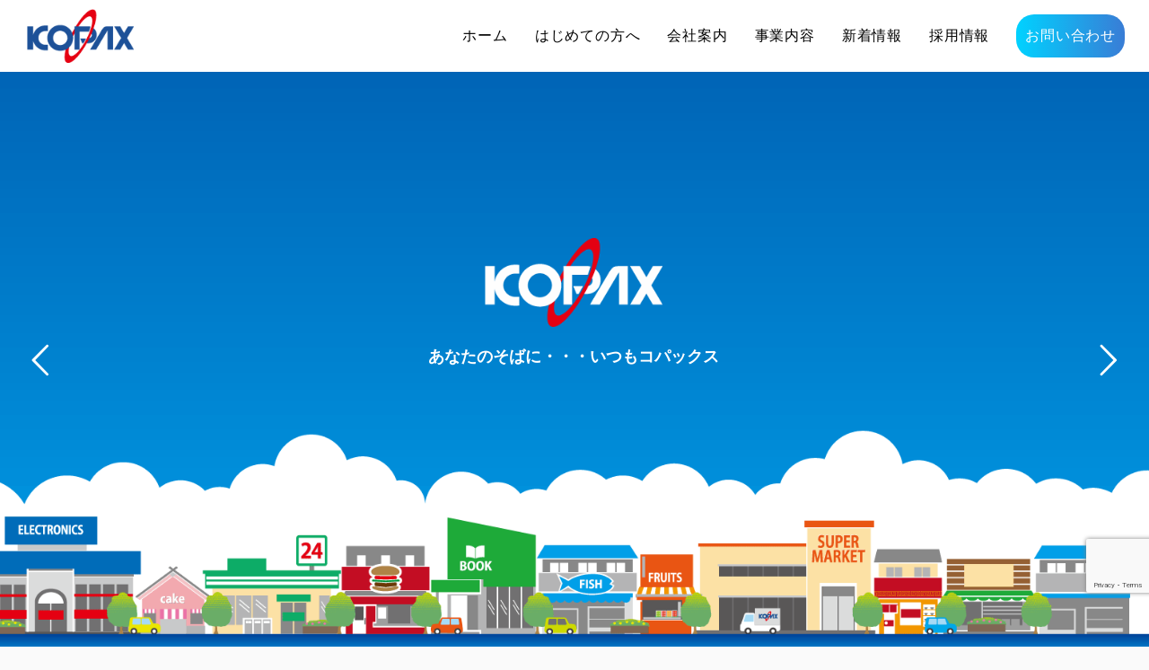

--- FILE ---
content_type: text/html; charset=utf-8
request_url: https://www.google.com/recaptcha/api2/anchor?ar=1&k=6LeKfc8UAAAAAFAdQ_giKWsSb6PBTYnEDZgAFccR&co=aHR0cDovL2tvcGF4LmNvLmpwOjgw&hl=en&v=PoyoqOPhxBO7pBk68S4YbpHZ&size=invisible&anchor-ms=20000&execute-ms=30000&cb=csx63tg9l149
body_size: 49841
content:
<!DOCTYPE HTML><html dir="ltr" lang="en"><head><meta http-equiv="Content-Type" content="text/html; charset=UTF-8">
<meta http-equiv="X-UA-Compatible" content="IE=edge">
<title>reCAPTCHA</title>
<style type="text/css">
/* cyrillic-ext */
@font-face {
  font-family: 'Roboto';
  font-style: normal;
  font-weight: 400;
  font-stretch: 100%;
  src: url(//fonts.gstatic.com/s/roboto/v48/KFO7CnqEu92Fr1ME7kSn66aGLdTylUAMa3GUBHMdazTgWw.woff2) format('woff2');
  unicode-range: U+0460-052F, U+1C80-1C8A, U+20B4, U+2DE0-2DFF, U+A640-A69F, U+FE2E-FE2F;
}
/* cyrillic */
@font-face {
  font-family: 'Roboto';
  font-style: normal;
  font-weight: 400;
  font-stretch: 100%;
  src: url(//fonts.gstatic.com/s/roboto/v48/KFO7CnqEu92Fr1ME7kSn66aGLdTylUAMa3iUBHMdazTgWw.woff2) format('woff2');
  unicode-range: U+0301, U+0400-045F, U+0490-0491, U+04B0-04B1, U+2116;
}
/* greek-ext */
@font-face {
  font-family: 'Roboto';
  font-style: normal;
  font-weight: 400;
  font-stretch: 100%;
  src: url(//fonts.gstatic.com/s/roboto/v48/KFO7CnqEu92Fr1ME7kSn66aGLdTylUAMa3CUBHMdazTgWw.woff2) format('woff2');
  unicode-range: U+1F00-1FFF;
}
/* greek */
@font-face {
  font-family: 'Roboto';
  font-style: normal;
  font-weight: 400;
  font-stretch: 100%;
  src: url(//fonts.gstatic.com/s/roboto/v48/KFO7CnqEu92Fr1ME7kSn66aGLdTylUAMa3-UBHMdazTgWw.woff2) format('woff2');
  unicode-range: U+0370-0377, U+037A-037F, U+0384-038A, U+038C, U+038E-03A1, U+03A3-03FF;
}
/* math */
@font-face {
  font-family: 'Roboto';
  font-style: normal;
  font-weight: 400;
  font-stretch: 100%;
  src: url(//fonts.gstatic.com/s/roboto/v48/KFO7CnqEu92Fr1ME7kSn66aGLdTylUAMawCUBHMdazTgWw.woff2) format('woff2');
  unicode-range: U+0302-0303, U+0305, U+0307-0308, U+0310, U+0312, U+0315, U+031A, U+0326-0327, U+032C, U+032F-0330, U+0332-0333, U+0338, U+033A, U+0346, U+034D, U+0391-03A1, U+03A3-03A9, U+03B1-03C9, U+03D1, U+03D5-03D6, U+03F0-03F1, U+03F4-03F5, U+2016-2017, U+2034-2038, U+203C, U+2040, U+2043, U+2047, U+2050, U+2057, U+205F, U+2070-2071, U+2074-208E, U+2090-209C, U+20D0-20DC, U+20E1, U+20E5-20EF, U+2100-2112, U+2114-2115, U+2117-2121, U+2123-214F, U+2190, U+2192, U+2194-21AE, U+21B0-21E5, U+21F1-21F2, U+21F4-2211, U+2213-2214, U+2216-22FF, U+2308-230B, U+2310, U+2319, U+231C-2321, U+2336-237A, U+237C, U+2395, U+239B-23B7, U+23D0, U+23DC-23E1, U+2474-2475, U+25AF, U+25B3, U+25B7, U+25BD, U+25C1, U+25CA, U+25CC, U+25FB, U+266D-266F, U+27C0-27FF, U+2900-2AFF, U+2B0E-2B11, U+2B30-2B4C, U+2BFE, U+3030, U+FF5B, U+FF5D, U+1D400-1D7FF, U+1EE00-1EEFF;
}
/* symbols */
@font-face {
  font-family: 'Roboto';
  font-style: normal;
  font-weight: 400;
  font-stretch: 100%;
  src: url(//fonts.gstatic.com/s/roboto/v48/KFO7CnqEu92Fr1ME7kSn66aGLdTylUAMaxKUBHMdazTgWw.woff2) format('woff2');
  unicode-range: U+0001-000C, U+000E-001F, U+007F-009F, U+20DD-20E0, U+20E2-20E4, U+2150-218F, U+2190, U+2192, U+2194-2199, U+21AF, U+21E6-21F0, U+21F3, U+2218-2219, U+2299, U+22C4-22C6, U+2300-243F, U+2440-244A, U+2460-24FF, U+25A0-27BF, U+2800-28FF, U+2921-2922, U+2981, U+29BF, U+29EB, U+2B00-2BFF, U+4DC0-4DFF, U+FFF9-FFFB, U+10140-1018E, U+10190-1019C, U+101A0, U+101D0-101FD, U+102E0-102FB, U+10E60-10E7E, U+1D2C0-1D2D3, U+1D2E0-1D37F, U+1F000-1F0FF, U+1F100-1F1AD, U+1F1E6-1F1FF, U+1F30D-1F30F, U+1F315, U+1F31C, U+1F31E, U+1F320-1F32C, U+1F336, U+1F378, U+1F37D, U+1F382, U+1F393-1F39F, U+1F3A7-1F3A8, U+1F3AC-1F3AF, U+1F3C2, U+1F3C4-1F3C6, U+1F3CA-1F3CE, U+1F3D4-1F3E0, U+1F3ED, U+1F3F1-1F3F3, U+1F3F5-1F3F7, U+1F408, U+1F415, U+1F41F, U+1F426, U+1F43F, U+1F441-1F442, U+1F444, U+1F446-1F449, U+1F44C-1F44E, U+1F453, U+1F46A, U+1F47D, U+1F4A3, U+1F4B0, U+1F4B3, U+1F4B9, U+1F4BB, U+1F4BF, U+1F4C8-1F4CB, U+1F4D6, U+1F4DA, U+1F4DF, U+1F4E3-1F4E6, U+1F4EA-1F4ED, U+1F4F7, U+1F4F9-1F4FB, U+1F4FD-1F4FE, U+1F503, U+1F507-1F50B, U+1F50D, U+1F512-1F513, U+1F53E-1F54A, U+1F54F-1F5FA, U+1F610, U+1F650-1F67F, U+1F687, U+1F68D, U+1F691, U+1F694, U+1F698, U+1F6AD, U+1F6B2, U+1F6B9-1F6BA, U+1F6BC, U+1F6C6-1F6CF, U+1F6D3-1F6D7, U+1F6E0-1F6EA, U+1F6F0-1F6F3, U+1F6F7-1F6FC, U+1F700-1F7FF, U+1F800-1F80B, U+1F810-1F847, U+1F850-1F859, U+1F860-1F887, U+1F890-1F8AD, U+1F8B0-1F8BB, U+1F8C0-1F8C1, U+1F900-1F90B, U+1F93B, U+1F946, U+1F984, U+1F996, U+1F9E9, U+1FA00-1FA6F, U+1FA70-1FA7C, U+1FA80-1FA89, U+1FA8F-1FAC6, U+1FACE-1FADC, U+1FADF-1FAE9, U+1FAF0-1FAF8, U+1FB00-1FBFF;
}
/* vietnamese */
@font-face {
  font-family: 'Roboto';
  font-style: normal;
  font-weight: 400;
  font-stretch: 100%;
  src: url(//fonts.gstatic.com/s/roboto/v48/KFO7CnqEu92Fr1ME7kSn66aGLdTylUAMa3OUBHMdazTgWw.woff2) format('woff2');
  unicode-range: U+0102-0103, U+0110-0111, U+0128-0129, U+0168-0169, U+01A0-01A1, U+01AF-01B0, U+0300-0301, U+0303-0304, U+0308-0309, U+0323, U+0329, U+1EA0-1EF9, U+20AB;
}
/* latin-ext */
@font-face {
  font-family: 'Roboto';
  font-style: normal;
  font-weight: 400;
  font-stretch: 100%;
  src: url(//fonts.gstatic.com/s/roboto/v48/KFO7CnqEu92Fr1ME7kSn66aGLdTylUAMa3KUBHMdazTgWw.woff2) format('woff2');
  unicode-range: U+0100-02BA, U+02BD-02C5, U+02C7-02CC, U+02CE-02D7, U+02DD-02FF, U+0304, U+0308, U+0329, U+1D00-1DBF, U+1E00-1E9F, U+1EF2-1EFF, U+2020, U+20A0-20AB, U+20AD-20C0, U+2113, U+2C60-2C7F, U+A720-A7FF;
}
/* latin */
@font-face {
  font-family: 'Roboto';
  font-style: normal;
  font-weight: 400;
  font-stretch: 100%;
  src: url(//fonts.gstatic.com/s/roboto/v48/KFO7CnqEu92Fr1ME7kSn66aGLdTylUAMa3yUBHMdazQ.woff2) format('woff2');
  unicode-range: U+0000-00FF, U+0131, U+0152-0153, U+02BB-02BC, U+02C6, U+02DA, U+02DC, U+0304, U+0308, U+0329, U+2000-206F, U+20AC, U+2122, U+2191, U+2193, U+2212, U+2215, U+FEFF, U+FFFD;
}
/* cyrillic-ext */
@font-face {
  font-family: 'Roboto';
  font-style: normal;
  font-weight: 500;
  font-stretch: 100%;
  src: url(//fonts.gstatic.com/s/roboto/v48/KFO7CnqEu92Fr1ME7kSn66aGLdTylUAMa3GUBHMdazTgWw.woff2) format('woff2');
  unicode-range: U+0460-052F, U+1C80-1C8A, U+20B4, U+2DE0-2DFF, U+A640-A69F, U+FE2E-FE2F;
}
/* cyrillic */
@font-face {
  font-family: 'Roboto';
  font-style: normal;
  font-weight: 500;
  font-stretch: 100%;
  src: url(//fonts.gstatic.com/s/roboto/v48/KFO7CnqEu92Fr1ME7kSn66aGLdTylUAMa3iUBHMdazTgWw.woff2) format('woff2');
  unicode-range: U+0301, U+0400-045F, U+0490-0491, U+04B0-04B1, U+2116;
}
/* greek-ext */
@font-face {
  font-family: 'Roboto';
  font-style: normal;
  font-weight: 500;
  font-stretch: 100%;
  src: url(//fonts.gstatic.com/s/roboto/v48/KFO7CnqEu92Fr1ME7kSn66aGLdTylUAMa3CUBHMdazTgWw.woff2) format('woff2');
  unicode-range: U+1F00-1FFF;
}
/* greek */
@font-face {
  font-family: 'Roboto';
  font-style: normal;
  font-weight: 500;
  font-stretch: 100%;
  src: url(//fonts.gstatic.com/s/roboto/v48/KFO7CnqEu92Fr1ME7kSn66aGLdTylUAMa3-UBHMdazTgWw.woff2) format('woff2');
  unicode-range: U+0370-0377, U+037A-037F, U+0384-038A, U+038C, U+038E-03A1, U+03A3-03FF;
}
/* math */
@font-face {
  font-family: 'Roboto';
  font-style: normal;
  font-weight: 500;
  font-stretch: 100%;
  src: url(//fonts.gstatic.com/s/roboto/v48/KFO7CnqEu92Fr1ME7kSn66aGLdTylUAMawCUBHMdazTgWw.woff2) format('woff2');
  unicode-range: U+0302-0303, U+0305, U+0307-0308, U+0310, U+0312, U+0315, U+031A, U+0326-0327, U+032C, U+032F-0330, U+0332-0333, U+0338, U+033A, U+0346, U+034D, U+0391-03A1, U+03A3-03A9, U+03B1-03C9, U+03D1, U+03D5-03D6, U+03F0-03F1, U+03F4-03F5, U+2016-2017, U+2034-2038, U+203C, U+2040, U+2043, U+2047, U+2050, U+2057, U+205F, U+2070-2071, U+2074-208E, U+2090-209C, U+20D0-20DC, U+20E1, U+20E5-20EF, U+2100-2112, U+2114-2115, U+2117-2121, U+2123-214F, U+2190, U+2192, U+2194-21AE, U+21B0-21E5, U+21F1-21F2, U+21F4-2211, U+2213-2214, U+2216-22FF, U+2308-230B, U+2310, U+2319, U+231C-2321, U+2336-237A, U+237C, U+2395, U+239B-23B7, U+23D0, U+23DC-23E1, U+2474-2475, U+25AF, U+25B3, U+25B7, U+25BD, U+25C1, U+25CA, U+25CC, U+25FB, U+266D-266F, U+27C0-27FF, U+2900-2AFF, U+2B0E-2B11, U+2B30-2B4C, U+2BFE, U+3030, U+FF5B, U+FF5D, U+1D400-1D7FF, U+1EE00-1EEFF;
}
/* symbols */
@font-face {
  font-family: 'Roboto';
  font-style: normal;
  font-weight: 500;
  font-stretch: 100%;
  src: url(//fonts.gstatic.com/s/roboto/v48/KFO7CnqEu92Fr1ME7kSn66aGLdTylUAMaxKUBHMdazTgWw.woff2) format('woff2');
  unicode-range: U+0001-000C, U+000E-001F, U+007F-009F, U+20DD-20E0, U+20E2-20E4, U+2150-218F, U+2190, U+2192, U+2194-2199, U+21AF, U+21E6-21F0, U+21F3, U+2218-2219, U+2299, U+22C4-22C6, U+2300-243F, U+2440-244A, U+2460-24FF, U+25A0-27BF, U+2800-28FF, U+2921-2922, U+2981, U+29BF, U+29EB, U+2B00-2BFF, U+4DC0-4DFF, U+FFF9-FFFB, U+10140-1018E, U+10190-1019C, U+101A0, U+101D0-101FD, U+102E0-102FB, U+10E60-10E7E, U+1D2C0-1D2D3, U+1D2E0-1D37F, U+1F000-1F0FF, U+1F100-1F1AD, U+1F1E6-1F1FF, U+1F30D-1F30F, U+1F315, U+1F31C, U+1F31E, U+1F320-1F32C, U+1F336, U+1F378, U+1F37D, U+1F382, U+1F393-1F39F, U+1F3A7-1F3A8, U+1F3AC-1F3AF, U+1F3C2, U+1F3C4-1F3C6, U+1F3CA-1F3CE, U+1F3D4-1F3E0, U+1F3ED, U+1F3F1-1F3F3, U+1F3F5-1F3F7, U+1F408, U+1F415, U+1F41F, U+1F426, U+1F43F, U+1F441-1F442, U+1F444, U+1F446-1F449, U+1F44C-1F44E, U+1F453, U+1F46A, U+1F47D, U+1F4A3, U+1F4B0, U+1F4B3, U+1F4B9, U+1F4BB, U+1F4BF, U+1F4C8-1F4CB, U+1F4D6, U+1F4DA, U+1F4DF, U+1F4E3-1F4E6, U+1F4EA-1F4ED, U+1F4F7, U+1F4F9-1F4FB, U+1F4FD-1F4FE, U+1F503, U+1F507-1F50B, U+1F50D, U+1F512-1F513, U+1F53E-1F54A, U+1F54F-1F5FA, U+1F610, U+1F650-1F67F, U+1F687, U+1F68D, U+1F691, U+1F694, U+1F698, U+1F6AD, U+1F6B2, U+1F6B9-1F6BA, U+1F6BC, U+1F6C6-1F6CF, U+1F6D3-1F6D7, U+1F6E0-1F6EA, U+1F6F0-1F6F3, U+1F6F7-1F6FC, U+1F700-1F7FF, U+1F800-1F80B, U+1F810-1F847, U+1F850-1F859, U+1F860-1F887, U+1F890-1F8AD, U+1F8B0-1F8BB, U+1F8C0-1F8C1, U+1F900-1F90B, U+1F93B, U+1F946, U+1F984, U+1F996, U+1F9E9, U+1FA00-1FA6F, U+1FA70-1FA7C, U+1FA80-1FA89, U+1FA8F-1FAC6, U+1FACE-1FADC, U+1FADF-1FAE9, U+1FAF0-1FAF8, U+1FB00-1FBFF;
}
/* vietnamese */
@font-face {
  font-family: 'Roboto';
  font-style: normal;
  font-weight: 500;
  font-stretch: 100%;
  src: url(//fonts.gstatic.com/s/roboto/v48/KFO7CnqEu92Fr1ME7kSn66aGLdTylUAMa3OUBHMdazTgWw.woff2) format('woff2');
  unicode-range: U+0102-0103, U+0110-0111, U+0128-0129, U+0168-0169, U+01A0-01A1, U+01AF-01B0, U+0300-0301, U+0303-0304, U+0308-0309, U+0323, U+0329, U+1EA0-1EF9, U+20AB;
}
/* latin-ext */
@font-face {
  font-family: 'Roboto';
  font-style: normal;
  font-weight: 500;
  font-stretch: 100%;
  src: url(//fonts.gstatic.com/s/roboto/v48/KFO7CnqEu92Fr1ME7kSn66aGLdTylUAMa3KUBHMdazTgWw.woff2) format('woff2');
  unicode-range: U+0100-02BA, U+02BD-02C5, U+02C7-02CC, U+02CE-02D7, U+02DD-02FF, U+0304, U+0308, U+0329, U+1D00-1DBF, U+1E00-1E9F, U+1EF2-1EFF, U+2020, U+20A0-20AB, U+20AD-20C0, U+2113, U+2C60-2C7F, U+A720-A7FF;
}
/* latin */
@font-face {
  font-family: 'Roboto';
  font-style: normal;
  font-weight: 500;
  font-stretch: 100%;
  src: url(//fonts.gstatic.com/s/roboto/v48/KFO7CnqEu92Fr1ME7kSn66aGLdTylUAMa3yUBHMdazQ.woff2) format('woff2');
  unicode-range: U+0000-00FF, U+0131, U+0152-0153, U+02BB-02BC, U+02C6, U+02DA, U+02DC, U+0304, U+0308, U+0329, U+2000-206F, U+20AC, U+2122, U+2191, U+2193, U+2212, U+2215, U+FEFF, U+FFFD;
}
/* cyrillic-ext */
@font-face {
  font-family: 'Roboto';
  font-style: normal;
  font-weight: 900;
  font-stretch: 100%;
  src: url(//fonts.gstatic.com/s/roboto/v48/KFO7CnqEu92Fr1ME7kSn66aGLdTylUAMa3GUBHMdazTgWw.woff2) format('woff2');
  unicode-range: U+0460-052F, U+1C80-1C8A, U+20B4, U+2DE0-2DFF, U+A640-A69F, U+FE2E-FE2F;
}
/* cyrillic */
@font-face {
  font-family: 'Roboto';
  font-style: normal;
  font-weight: 900;
  font-stretch: 100%;
  src: url(//fonts.gstatic.com/s/roboto/v48/KFO7CnqEu92Fr1ME7kSn66aGLdTylUAMa3iUBHMdazTgWw.woff2) format('woff2');
  unicode-range: U+0301, U+0400-045F, U+0490-0491, U+04B0-04B1, U+2116;
}
/* greek-ext */
@font-face {
  font-family: 'Roboto';
  font-style: normal;
  font-weight: 900;
  font-stretch: 100%;
  src: url(//fonts.gstatic.com/s/roboto/v48/KFO7CnqEu92Fr1ME7kSn66aGLdTylUAMa3CUBHMdazTgWw.woff2) format('woff2');
  unicode-range: U+1F00-1FFF;
}
/* greek */
@font-face {
  font-family: 'Roboto';
  font-style: normal;
  font-weight: 900;
  font-stretch: 100%;
  src: url(//fonts.gstatic.com/s/roboto/v48/KFO7CnqEu92Fr1ME7kSn66aGLdTylUAMa3-UBHMdazTgWw.woff2) format('woff2');
  unicode-range: U+0370-0377, U+037A-037F, U+0384-038A, U+038C, U+038E-03A1, U+03A3-03FF;
}
/* math */
@font-face {
  font-family: 'Roboto';
  font-style: normal;
  font-weight: 900;
  font-stretch: 100%;
  src: url(//fonts.gstatic.com/s/roboto/v48/KFO7CnqEu92Fr1ME7kSn66aGLdTylUAMawCUBHMdazTgWw.woff2) format('woff2');
  unicode-range: U+0302-0303, U+0305, U+0307-0308, U+0310, U+0312, U+0315, U+031A, U+0326-0327, U+032C, U+032F-0330, U+0332-0333, U+0338, U+033A, U+0346, U+034D, U+0391-03A1, U+03A3-03A9, U+03B1-03C9, U+03D1, U+03D5-03D6, U+03F0-03F1, U+03F4-03F5, U+2016-2017, U+2034-2038, U+203C, U+2040, U+2043, U+2047, U+2050, U+2057, U+205F, U+2070-2071, U+2074-208E, U+2090-209C, U+20D0-20DC, U+20E1, U+20E5-20EF, U+2100-2112, U+2114-2115, U+2117-2121, U+2123-214F, U+2190, U+2192, U+2194-21AE, U+21B0-21E5, U+21F1-21F2, U+21F4-2211, U+2213-2214, U+2216-22FF, U+2308-230B, U+2310, U+2319, U+231C-2321, U+2336-237A, U+237C, U+2395, U+239B-23B7, U+23D0, U+23DC-23E1, U+2474-2475, U+25AF, U+25B3, U+25B7, U+25BD, U+25C1, U+25CA, U+25CC, U+25FB, U+266D-266F, U+27C0-27FF, U+2900-2AFF, U+2B0E-2B11, U+2B30-2B4C, U+2BFE, U+3030, U+FF5B, U+FF5D, U+1D400-1D7FF, U+1EE00-1EEFF;
}
/* symbols */
@font-face {
  font-family: 'Roboto';
  font-style: normal;
  font-weight: 900;
  font-stretch: 100%;
  src: url(//fonts.gstatic.com/s/roboto/v48/KFO7CnqEu92Fr1ME7kSn66aGLdTylUAMaxKUBHMdazTgWw.woff2) format('woff2');
  unicode-range: U+0001-000C, U+000E-001F, U+007F-009F, U+20DD-20E0, U+20E2-20E4, U+2150-218F, U+2190, U+2192, U+2194-2199, U+21AF, U+21E6-21F0, U+21F3, U+2218-2219, U+2299, U+22C4-22C6, U+2300-243F, U+2440-244A, U+2460-24FF, U+25A0-27BF, U+2800-28FF, U+2921-2922, U+2981, U+29BF, U+29EB, U+2B00-2BFF, U+4DC0-4DFF, U+FFF9-FFFB, U+10140-1018E, U+10190-1019C, U+101A0, U+101D0-101FD, U+102E0-102FB, U+10E60-10E7E, U+1D2C0-1D2D3, U+1D2E0-1D37F, U+1F000-1F0FF, U+1F100-1F1AD, U+1F1E6-1F1FF, U+1F30D-1F30F, U+1F315, U+1F31C, U+1F31E, U+1F320-1F32C, U+1F336, U+1F378, U+1F37D, U+1F382, U+1F393-1F39F, U+1F3A7-1F3A8, U+1F3AC-1F3AF, U+1F3C2, U+1F3C4-1F3C6, U+1F3CA-1F3CE, U+1F3D4-1F3E0, U+1F3ED, U+1F3F1-1F3F3, U+1F3F5-1F3F7, U+1F408, U+1F415, U+1F41F, U+1F426, U+1F43F, U+1F441-1F442, U+1F444, U+1F446-1F449, U+1F44C-1F44E, U+1F453, U+1F46A, U+1F47D, U+1F4A3, U+1F4B0, U+1F4B3, U+1F4B9, U+1F4BB, U+1F4BF, U+1F4C8-1F4CB, U+1F4D6, U+1F4DA, U+1F4DF, U+1F4E3-1F4E6, U+1F4EA-1F4ED, U+1F4F7, U+1F4F9-1F4FB, U+1F4FD-1F4FE, U+1F503, U+1F507-1F50B, U+1F50D, U+1F512-1F513, U+1F53E-1F54A, U+1F54F-1F5FA, U+1F610, U+1F650-1F67F, U+1F687, U+1F68D, U+1F691, U+1F694, U+1F698, U+1F6AD, U+1F6B2, U+1F6B9-1F6BA, U+1F6BC, U+1F6C6-1F6CF, U+1F6D3-1F6D7, U+1F6E0-1F6EA, U+1F6F0-1F6F3, U+1F6F7-1F6FC, U+1F700-1F7FF, U+1F800-1F80B, U+1F810-1F847, U+1F850-1F859, U+1F860-1F887, U+1F890-1F8AD, U+1F8B0-1F8BB, U+1F8C0-1F8C1, U+1F900-1F90B, U+1F93B, U+1F946, U+1F984, U+1F996, U+1F9E9, U+1FA00-1FA6F, U+1FA70-1FA7C, U+1FA80-1FA89, U+1FA8F-1FAC6, U+1FACE-1FADC, U+1FADF-1FAE9, U+1FAF0-1FAF8, U+1FB00-1FBFF;
}
/* vietnamese */
@font-face {
  font-family: 'Roboto';
  font-style: normal;
  font-weight: 900;
  font-stretch: 100%;
  src: url(//fonts.gstatic.com/s/roboto/v48/KFO7CnqEu92Fr1ME7kSn66aGLdTylUAMa3OUBHMdazTgWw.woff2) format('woff2');
  unicode-range: U+0102-0103, U+0110-0111, U+0128-0129, U+0168-0169, U+01A0-01A1, U+01AF-01B0, U+0300-0301, U+0303-0304, U+0308-0309, U+0323, U+0329, U+1EA0-1EF9, U+20AB;
}
/* latin-ext */
@font-face {
  font-family: 'Roboto';
  font-style: normal;
  font-weight: 900;
  font-stretch: 100%;
  src: url(//fonts.gstatic.com/s/roboto/v48/KFO7CnqEu92Fr1ME7kSn66aGLdTylUAMa3KUBHMdazTgWw.woff2) format('woff2');
  unicode-range: U+0100-02BA, U+02BD-02C5, U+02C7-02CC, U+02CE-02D7, U+02DD-02FF, U+0304, U+0308, U+0329, U+1D00-1DBF, U+1E00-1E9F, U+1EF2-1EFF, U+2020, U+20A0-20AB, U+20AD-20C0, U+2113, U+2C60-2C7F, U+A720-A7FF;
}
/* latin */
@font-face {
  font-family: 'Roboto';
  font-style: normal;
  font-weight: 900;
  font-stretch: 100%;
  src: url(//fonts.gstatic.com/s/roboto/v48/KFO7CnqEu92Fr1ME7kSn66aGLdTylUAMa3yUBHMdazQ.woff2) format('woff2');
  unicode-range: U+0000-00FF, U+0131, U+0152-0153, U+02BB-02BC, U+02C6, U+02DA, U+02DC, U+0304, U+0308, U+0329, U+2000-206F, U+20AC, U+2122, U+2191, U+2193, U+2212, U+2215, U+FEFF, U+FFFD;
}

</style>
<link rel="stylesheet" type="text/css" href="https://www.gstatic.com/recaptcha/releases/PoyoqOPhxBO7pBk68S4YbpHZ/styles__ltr.css">
<script nonce="u7ZXM3gdI8v9ATob42TR_g" type="text/javascript">window['__recaptcha_api'] = 'https://www.google.com/recaptcha/api2/';</script>
<script type="text/javascript" src="https://www.gstatic.com/recaptcha/releases/PoyoqOPhxBO7pBk68S4YbpHZ/recaptcha__en.js" nonce="u7ZXM3gdI8v9ATob42TR_g">
      
    </script></head>
<body><div id="rc-anchor-alert" class="rc-anchor-alert"></div>
<input type="hidden" id="recaptcha-token" value="[base64]">
<script type="text/javascript" nonce="u7ZXM3gdI8v9ATob42TR_g">
      recaptcha.anchor.Main.init("[\x22ainput\x22,[\x22bgdata\x22,\x22\x22,\[base64]/[base64]/bmV3IFpbdF0obVswXSk6Sz09Mj9uZXcgWlt0XShtWzBdLG1bMV0pOks9PTM/bmV3IFpbdF0obVswXSxtWzFdLG1bMl0pOks9PTQ/[base64]/[base64]/[base64]/[base64]/[base64]/[base64]/[base64]/[base64]/[base64]/[base64]/[base64]/[base64]/[base64]/[base64]\\u003d\\u003d\x22,\[base64]\\u003d\\u003d\x22,\[base64]/DqlFfFlJPw5h0Lh0iwqJgTwzDisKdHSYACUIDw6zChRJoRsK+w6Uqw5rCqMO8GDJ3w4HDshNtw7UeIkrClHVsKsOPw6dDw7rCvMO9bsO+HRDDjW1wwr3CmMKbY2B3w53ChlUzw5TCnGXDg8KOwo4yHcKRwq5Je8OyIinDrS1AwpF0w6UbwqPCnCrDnMK/JkvDizzDhx7DliXCuF5UwoYrQVjChmLCuFoEEsKSw6fDh8KREw3Dn1pgw7TDrcOdwrNSPFjDqMKkesK0PMOiwpB1AB7Ci8KHcBDDrsKrG1t/XMOtw5XCixXCi8KDw5vCsDnCgBAQw4nDlsKrXMKEw7LCn8Kaw6nCtXzDnRILBMO2CWnCrUrDiWM2BsKHIDw5w6tEKw9LK8O+wrHCpcK0W8KOw4vDs34awrQswp3CognDvcO8wpRywofDnRLDkxbDsX1sdMOQG1rCni3DkS/Cv8OFw6Yxw6zCoMOiKi3DkBFcw7JmRcKFHUDDny0odXrDi8KkV1JAwqlQw69jwqc1wpt0TsKgGsOcw44twoo6BcKjWMOFwrkzw7/Dp1p4wqhNwp3DqcK6w6DCnitlw5DCqcObGcKCw6vChcOtw7Y0eQ0tDMOfXMO/JgcdwpQWMMOqwrHDvyk0GQ3ClMKmwrB1F8KqYlPDj8KuDEhHwphrw4jDtXDClllsMgrCh8KaEcKawpU+UBRwIgA+b8Kaw51LNsOWM8KZSxpuw67Dm8K4wpIYFEDCoA/Cr8KYHCFxesKwCRXCinvCrWlUXyE5w7jCk8K5wpnCpn3DpMOlwqsCPcKxw6jCvljClMK3VcKZw48QCMKDwr/[base64]/DgcO8XA/CmW7Dv8O5w67CjmjCscK0wohhwrVRwoIvwptAT8KHBFLCoMOISHB/K8K9w4V2RlcVw6kWwoDDl3JNUcObwoQ0w5ljHMOnd8KPwr/DuMK8SlHCtxLCr17Dh8OiL8Kvwqc5OwzClzDCvsO/wonCrsKgw4jCiS7CiMOKwqnClMOmwoDCjsOMRMKkf0gKGB7CksO3w5nDrSxlcil2SMOoGBwWwp/Dv2TDn8O0wr7DhcOfw7nDiETDgSsfw7jCiULDgm8gw5zCpMKyT8Khw6rChsODw6kowqdKw4vCvU0ow6Jnw4oNYcKUwrbDpsOKDsKcwqjDkAnCocKrwr/Cl8KydWfCjsOlw5Rew5dww4cRw65Mw5XDh2/CtcK8wpPDn8Kpw4jDtcOSw6hhw7vDgnzDujQhwqXDnRnCtMKZLyl5eDHDolPDuXomFnRow4TCusK0wp/DgsKIGMO3NAx7w7NRw6Riw4zDuMK9w5t2OcOYUEpiEsO2wr0Hw4YXVjNow50wfsOuw7MowpTCg8Kqw4IbwqPCt8OKP8OGJsKXbcKew7/DscOOwrARYTgSdWJdH8K7w5nCv8KYwrzCkMODw6MRwpw/[base64]/woZxw5x5FMOuw6bDkBotwpjDtnHDojhTfk9lw64SaMKDGsKkw7lew6kOC8K3w6nCoE3Dni7CpcOVw63CusKjWlvDjQjCsXovwrYew7keLDQiwr/Do8KYJm5uRcOnw6tUE3w6w4dKHi3ChgJZQ8O/wpIIwqFXBcK/bsO3fiAww5rCs1pQTy8dRcK4w4lNd8OVw7jCo0Yrwo/Cg8Osw7RNw6s8wrTCsMKDw4bCtcObSDHDosKywoYZwqVZwrAiwrYicMOKN8OSw6M/w7cwAF7CqEHCusKJWMOeRjU+wpo9TMKjfizCijwpRsOPGsKHfsKnWsOcw4PDn8Ouw6/Co8KELMO/YsOiw7XChWI6wo7Dmz/DgcKlbWDCpmwpHcOSeMOiwqPCiSUoZsKGFsO3wrFnccOTejQGWw/CqQglwonDi8KYw4Zawp0nAlJJFh/Cs2rDgMKXw44KflpxwpjDqzfDr3Z9RyAtSMOZwopkAzV0LsO9w4XDqcOxbsKLw51XD0MqL8O9w5c6MMKHw5rDtsOSGMOfJgZuwojDo1HDsMOJCQrChsOdXkc/w4TDvFvDm2vDhlEuwrFUwq4Kw4tlwpLCmSjClwXDtCRiw5AFw6Anw6/DjsK5wr/CtcOGMm/Cu8Ouez4pw753wrNBwrR6w4AnDWl6w6HDgsOrw6PCu8KiwrVIXHNYwoJ3fFfCk8OYwqHCgcKTwoo/w70uHkhAAAFjRXdzw7hiwrzCq8Klw5nCiCbDmsKSw6PDs0ZPw7tEw7Jaw7jDvQ/Dh8KAw4TCvcO1w6zCpVwCTMK/TcKAw59TJcK+wrrDksO9DsObUcOZworDmXg7w59yw7vDhcKjCMOwGkHCssOewqljw5jDtsOew6PDllYaw4/DlMOewogHwoDCml1qwq8tGMKWw7nCkMKrEwfCpsOMwqt3GMO6VcKsw4TDnEzDgHsSwpPDkiVyw69DSMKNwrEWSMKSSsO7XhRIw7pAccOhasKqDcKzdcKyUsKtTlRuwqFnwrLCuMOswo3CrsOpA8OHb8Kib8KZwr/DnyYxE8K3CsKCFcKzw5IWw6nCtUjChS1/[base64]/w6Ucd0YBw4c2w6xjfRzDoGzCqVnCjRTCkgHDvcKzbsOXwogKwoDDiR3DrsKSw6lgwq/DgcOSDCFHDsOeAsKfwpcZwowaw5k6F2bDjR7DtcOXYQfCh8Ocf09Ew5V1c8K7w4Ayw55DUBUUwoLDuxPDvwXDkcOwMMO0M27DuzdCUMOdw4DCicK1w7HCgDFVeSXDjU7Cg8K6w57Djj7CpSbCgMKeTWLDrnXDlUHDtT7DqGrDscKcwqw+W8K6R1/[base64]/CtsK3wr7DqMKyw7PDmcKVwqbDgUl5Az7Cv8OYAsKLDlMtwqImwqbClsK9wpnDlhTCssKYwoPDvydRL0MjA37CnBDDoMO2w4FawoonEcK9wqPCl8OCw6c/[base64]/CkjLCjXVBw7jCnsKiw4bDn0/DmgfDvsO8TsKdFkReasKXw63DmsOEw4c4w4fDusOlZ8OHw7Jlwr8YcTrClcKqw4scYCxowpR5NhnCrCvCpwfDhTJXw78zS8Kvwr/DpSVIwqFJalXDhx/Cs8KhNmR7w7MtS8Kwwo0sBsKcw4APAm7CvEvCviN9wq7DhcK5w6gjw59sKADDq8OCw5zDsS4XworCl37DhMOtIXF4w7ZdF8Okw61YIcOKasKLWMKAwrfCvMKEwqwOMMKGw4glEALCjiILCnrDvgZDRMKBGMO1Di81w6VCworDtsKBSsO2w4/DscOZWMOwesKoWcKkwpTDmEXDiiMrQT8hwrnCicKUb8KHw7LCi8OtFlAYV3NtI8OKY2fDm8OsCEDCnkwHZcKbwpDDgMOiw6YeRcKrUMKvwpcpwq82bQHDucOKwo/Cv8OvaW9ZwqkKw47CnsOHScKKPsK2SsK7OMOIcHwkwpMLd0AbIzbCrGJ1wozDhiZtwot9D3xaR8OBQsKgw6MwIcKUJxgFwpkAQ8OJw4UPRsOqw7tPw6xuJBnDqMO8w5JQMcO+w5Z2X8OxZx/ChUfChjHCmxrCrAbCvQd/XsOTd8Oaw403YzQxAcKewojDpmsQZ8KcwrhaG8KIasODwpRzw6ATwpAGwprDshXCpsKgRMKqMMKrOjnDu8O2wqFTOX3Dripkw4MVw73Dv38Hw5E5WBVPbULCgjEUB8KtcMK+w6srSsOEw7/ClMO8w5R0OwzDt8OKw4zDiMK3W8KWPA5ubFwuwrJYw4QTw6NgwpDCmxvCvsK3w5Mwwp5cC8OJZUfClGoOwqjCmsOiw4zClC7Ck1MjcMK1TsOYGcO/dcK9Mk3CjCskOiscUErDskx0wqLCnsKzQ8KTwrAsQcOebMKJAMKeAGx9HDJZKgfDllA1wqRPw7vDiHZ0UcKJworDosOPJMOrwo9XFRIBc8ONw4zCgxDDihjCssOEX2lewqIQwrhpVsKxdG3Cg8Ogw7LCuQnCmUNnw6vDmh3Dgy/CnxlHwrbDv8O7wocVw7YWO8K+NmTCrcKxEMO0w43DlBYZwqHDmcKfCwQwccOHAU5JYMOCPGvDt8OXw7XDmWVoFxAAwoDCpsOhw5MqwpHDg0zCiQJXw7PDpCdkwrhMbhk0cmfClsKyw43CicKMw7w/MATChQBawrtBD8KBbcKUwp7CslALNhjDjXjDuFEkw74/[base64]/DtT5TOUgYw6UUwqZGb8OEH2RDV8KVLkLClBITXMO0w4U7w6bCicOLQsKaw47DvcOhwqlgLWjCuMKYwqrDuWfCtH0uwrU6w5FWw4HDiHHCisOlJMK0w7M9SsK2ZcO6wrJmBsOaw6p/[base64]/w4Z3w71fw6IpBHApVVPDrAHCssO3EgZBw7fClcOWw7PCvwxewpNrwo3DpE/DsyAKw5rCgMOHEMK6IcKnwoI3K8KVwo5LwrvCkcKpYgFHesOzccKjw4PDll8Vw5Q9wq3Ch2/DmHFgVMK2wqMSwoA3XGXDucOjWGHDln5OQMK4HHLDhlnCrV3DvytXHcOdLcO2wqjCp8Kkwp7Du8OqecOYw7TCmmLDgW/[base64]/[base64]/CtE9jw7bDpcO7w5BVPcOifQXCn8K0ajPCuGEwBMOTfcKkw5HChMOCfMOdK8OhDSdvwpbCtsOJwobDncKFfBbDisO/wo9pCcOKw5DDkMKAw6IOGgXChMK+HC4cCg3DlMOrwo3Cu8O2ehVxSMOWM8OzwrE5w5sBcHfDgsOtwps0w43CsEXDhT7Du8KtdcOteAEMXcOuwoh/w6/DhjzDr8O4XcOkVwjCkcO/[base64]/wqotDhnDoz5swo9uMcO4w6ckwr5mNBDDpcOaCMKuwr9rYzk9wpDCtcKNOVLCnsOcw5nDpFjCosKYW38bwp1xw4YQTsOJwq8faEzChhRcw44EScOYRmzCoRfDsy3CqXZFAsKsEMKxcMO3CsO/dMKPw6MmemwyHmHCrsOSaWnDjsKWw6fCowjDmMOUwrxlVF7CsV7CnW0jw5MgYMOXRcOowrQ5V2IeEcKRwpdxf8KAWyDCnD7DqAd7P247P8OnwqR+YsKQwppJwrU3w6TCq1d8wo9fQwTDosOvdsOgAQ7DoiF2BUnDlmLChsOlSMOIPydXRHvDpMOFw5PDrCLCkjc/wr/CtQDCksKPw5vDmMOYEMOvw53DpsK8VT03McOtw6rDt190w4jDh0TCqcKZEkHDp31RTHs+w4/CpAvDlMK5wp/Dt3txwpMhw7h2wqk0UmrDpjLDrMKaw6zDnsKpfcKEQ0dmbj3DqcKTHSfDulsSw5vCi1FUw7AVHEZ6cAZUwobCiMKhDSR/wp/Co0dkw61cwpbChsKEJnHCisKKwo3Cr2nDtxVXw6PCisKCFsKhwqfCkcOIw75HwphoBcOsJ8KuHcODwqLCn8KNwqbCmlPCqQ7Cr8O+cMKDwq3CsMKJasK/wocLT2HCgDPClTZOwrvCs0xPwozDgsKUdsO0e8O8EAXDiW7CjMOJScOIwqlTw5/CrMKZwqLDqQg6NMOWCHrCr3TClkLCok7DpjUFwosCB8KVw6HDgsKKwohjSm/CgXNoNAnDi8OBccK+Yilcw7cKRsOCV8O7wo7CnMOdVxTDksKDwrLDtzZDwqDCuMKQCsOcDcOKOAPDt8OAYcOrLDpcw6A4wo3CucODf8OoJsOLwq/[base64]/w6E8wpTCp387YMOaw7rCg8O1w59wwonDjSDCj0E4ATQDflTCu8KHw55aAWE/w5rCjcK9w47Coj3CnsO3XmhgwrnDnWAnO8Kywr3CpMO0e8O+H8OYwobDoQ5yHXPDjQfDrcOLwqDDiFjClsO8ETXCjsKjw4MqXyrCvmnDsCPDsSnCvgwkw4TDu192dRMwTsKWaBQAfSTDlMKuBX8EYsOFDsO5wo8cw6hnesKuSFAcwqHCncK/ESPCqMK2CcKSwrFxwpsabSt8wovCsTXDpyRvw5Bzw40zJMOTwptLdAPDhsKebnASw5/DuMKpw7jDosOPwprDvGzDtDLDoQzDhWrDjsOpaXLCkChvJMKiwoNHw77CtB3DpsO5OGTDm1LDp8O3BcOwOsKYwrPCnlsnw4AZwpACE8KHwpRRw63DkmjDhMKWMG/[base64]/DlMOJw7w6w6jCkMOKKsOswqRRUMKNZkPDpVzDmV/DgX5Jw40ZfhhVfD3Dnhs0FsOqwp9Nw7zCkMOAw6TCiX1GJcKRVsOJYVREB8Osw4Y7wozCqC1RwqxvwoZEwp3CrSRXOA1bHsKIwpfDiDfCvsODwrXCgSvDt1DDhUQFwrrDjSdCwoTDjj03V8OYMXUDAMKecMKXDALDtMKUE8OMwrfDucKdJCN0wqRMMBhww6FDw7/[base64]/w5lcI8OvJ8OSw647GXXDm8KMXVTClixowr1tw4wfBSfCshhMw4YpRBjCpnvDncOCwq1Gw599BsKaPMKXU8OlecOfw5TCtcOyw5fCpm47w5whJH9nVy8yIMKSBcKlfsKLcMO5VSggwog1wrHCqsKtHcOCYMOrwq5AWsOmwqQ/w6PCtsOLwqFyw4EywrHDpTkxX2nDo8OQYsKqwpXDgMKRP8KWX8OWI2jDpMK1w7nCrEZmwqbDhcKYGcOkwo4bKMO0w6HCugF+G3lOw7MDXT3DgnNmw6/[base64]/WlEfRRjCsmLDl1sKw6zCmVjDicOEC0VsTcKawqXChiHCniIKKQHDg8OKwqwPwpt6NMK+w4fDtMKJwrTCtMKZw6LDusKoPMOnw4jDhwHDvMOUwqUNZ8O1FQxxw7/CtsORw7TDmRrDvjgNw7PDpmtGwqVIw6LDgMO5cV7Dg8OOw6ZrwrHCvUc/WRrCuGXDmsKXw5XCgMOhScKrw7RoEcOZw63CksOCchXDhljDqkd8wq7DtwfCksKaAgRhJk7CgcOHGMKBfB7CuSnCpcOtwpsAwqXCqQvDp2Zow6TCulnCoRDDrsOrScKdwqzDgF4ICkTDqEpGKMOjbsOEVXI0KXvDvQk/M0DCkxULw5ZSwqHCgsOaaMO5wp7CqsORwrrCvWVWD8KWWk/[base64]/wo5/w6IYYGnDmFZow6XCuHPDicKiDcK6w4ETwoXCvcK7RMO+YsOxwr94JxbCnh4uIsKKUMKEBcKvwqpTIW3DjMK/[base64]/Dr101IQpAa0x4DcOwFBJFwpLDhsKRVHwTGMO2cSZCwpjCscOyw6RuwpfDkzjCq3/CgMKFIT7DuUQKT1hxfQsUw7khwo/Ct3TDusK2wpPCgG5SwrvChkZUw6nDjSAyOR3Ct2fDp8K4w7sow7PCkcOkw7nDk8OPw6NmHCUZJsOQDXkxw7HDhsOENcOFBsOWBsK5w4PCjyg9DcOucsKywok8w4HDgCDDkFHDn8KGw67DmWtaMcOQF1hrMhnCisOawrwDw6rClMK0AFzCqxMWPsOXw757w5I/wq47wrvDvsKYdF7Dp8Klwr/Cr03CkcKvQMOHwrxIw57DiHvCkMK3csKHYGt6DsKHwpLDm0BVZcKTTcOwwo1mbMOPIhUfMMORL8OewovDvgBaP2Mrw6rDlsOnb0fDscK7w77DsAPCgHvDki/CqT06w5vCqsKUw4PCsRgaEE1SwpF2VsKowrYRwpHDgRvDpjbDiUFvbyLCicKPw4vDjsOvSA7DnX/CmH3DniDCj8KrbcKsFsOTwrFNCsKEw5F/dMKrwrMwcMOyw7xFV09RY0/CjcO5EzzCigrDqWjDgQTDvlVnJsKKeQwUw43Du8Kew6pjwrJwF8OyRyrDjyHCjcKZw61tWnjDncOBwqg5Z8OfwpHDoMK/UsOWwpXCsyMbwrHDq2hTI8OYwpfCtMKQHcKkL8O1w6oxdcKfw7h/ecKmwp/CkifCk8KiAVvCsMKbdcOSFMOlw7vDksOHMSLDiMODwrzCr8OcNsKew7vDusOkw7FTwpB5IxcZw5tqY3cVVgbDrn7DiMO2MsKRXsOSw44ZJsK8FMKcw6oMwrnCnsKaw5/[base64]/CuMKCwp3CgMOlw6nDjTRQRktHwpZBwqrDkcO+wqkXGsOowrbDrDlrwp7CuVPDmivDs8Kewo9wwqUnfzdxwqlxRMKewp0xUU3Crw/ClTR2w5NawpdOPHHDlD3DisKowphBDcOUwq7CusO+dzkDw5tAfRMmw6ZOB8KQw7BUwqtIwpYzf8KoKMKewr5adhBmCHvCjiZyMUfDiMKeAMKHIcKUEcKmX0YYw6ARb2HDoFHCj8KnwpLDpcObwr1rM0rDlsOcDEzDnSocOER4N8KeEsK6ecK3w5jCgWHDmsOFw7/DokIBORtJw4DDk8OKMMO7TMOtw5glwqTCtMKQXMKRwr87woXDqAwbTQJlwpjCtnA4OcOPw440wo3DjMOSYhxmAMKTKjLCoWvDrsOhKsKrPgXCicO/wr/DrjfCo8K5ZDt5w7R5bUfCgEEzwpNSAcOPwqtMCcO1XRzCi0ZwwroCw4TDlWNqwqJWOcKDekTCoi/CkStMAG5DwrhjwrDCnVV3wqJnwrhEQ2/[base64]/[base64]/CnjhNZ1Jvw7DCqWAtTWbCqy7Cs23Co8Oew7TDuDbDg27DsMKFJ1Rjwo3DuMKRw5fDqsORD8KZwoI2TgfDij4owqXDh3oGbsK8T8KTbQXDo8OfJcOEUcKMwrN7w5bCuVfCgcKOVcK4aMOrwqQEdMOCw657wrLDkMOZN0MJdsK8w7VgR8OySF/[base64]/Dq8K8LMOFw4YLwpDDr8KhVMOEIhNUV8KrekhSfMOlIsKbW8O8L8OawrHDgkfDo8KlwoDCrhfDoBR8dQzChjYkw6hqw7EZwojCjwDDiUnDvcKWTsOpwqtVwrjDjcK7w4TDgW9Kc8KRA8KKw5jCg8OSeTJTIWPCr35QwpDDtERZw5/CoFbCnGhNw5EfFkPCicOWwoM1w6PDgmJLJcKbJ8KnEMOlcS59P8KxccKAw6RvXxrDpTnCm8KJZ1hEJy1jwqwkfsK5w5Zhw47Cj1Jbw4bChS/Cs8Oaw7HDsCbCiBLDjQB8wpTDsG0zR8Oaf1fChiPCrcK9w5kgSGtTw44KCMOPc8KIXWUNLEfCkGDCtMKPBsO7KMOIWm/[base64]/DhsOOSFLDgwM/wqVfwr3Cs8OFwpR4QDvCq8OYDhlRMmB4wo/DhUxrw6bCo8KBCcOKFGsqw50YAcKnwqnClMOswrfCuMOnQkNaBSJLJ1IwwoPDm29pRcOLwrYjwoQ/OsKOCMKkOsKWw6fCqsKqM8OVwprCs8K2w4Itw4k7w7E5T8KyRSZswrzDlsOtwqTCh8KCwqfDp2rDp1PCj8OXwplkwpbCkMKBYMKowoRffcOjw6fCoTcDWcO/wrcsw6lewqTDvcKkw71/FcKnScKrwoHDlgfDjmnDkV99Rit+EnjCmcK6MsOfKUR2FmDDhHB/IwUxwr8+OXXDnjdUAjbCpmtXwrRpwqxSEMOkQcOkwqPDjcO2e8K/w4F5OgsHa8KzwonDvsK8woRJwpQqw5rDhcOxTsOJwpoEQ8K9wqEDw7XClMO3w7t5KMK0AcO8f8Opw7xewq5ow4oHw7XCiioTw4TCoMKawq5EE8KVCA/[base64]/DtU8pw70TO3PDt8OXTsOtCMOffQp1wr/[base64]/Diz7DpF7DqcKnw6fCu8KvwqYNDsOrbMOKKE1iTMKFw6PDsRtILhDDscKvWhvCh8Kswq0yw7rCgw7CkVTCkEvCmXnCs8ODRcKWUMOVHcOODsKzGV1gw4AVwqNaQsOJAcOPWykbwqvDscK/wq/Dsg1sw7wFw5DDpcK5wrQzeMOvw4nCoRDDjUbDmcOvw7RtSMOXwqUHw6zDrMKZwp3CohHCmT8JdsORwpRhC8KJF8KyaGtiXlEjw4DDtMKsSEgvXsOEwqcTw4xgw48RCyNKX2xUDMKMbMOCwrjDj8Klwr/CvXzDt8O3HMK9RcKRQMK3w6rDrcKJw6XCmRbCqj8pGU93WH/ChcODZ8OfAsKDOMKQw4k+PExiTk/CqwTCq3B0w57ChWdoXcOXwp/DgsKswphcwoVowoHCs8KswrrCgMOoa8KTw5HDmMOfwrELNg/Ck8Kpw7vCmMOdKGDDuMOTwoPDvcKNIwrDpQMfwq9cGsKjwqjDhgdEw6B+ecOhcyQ/Q3RFwoXDm15xIMOJasKtH207DVlKL8KZwrTCjMKgLMKHCikvI1LCpQQ4IjXCi8KzwpTCpVrDkEDDqcOIwpTCgSHDoz7DvMOJCcKWIMKAwprCh8OJJsOUTsObw5jCkDXCnxrCunMXwpfClcO2dldowqTDrQ9Qw5w4w7QwwqBzDnkuwqkTw4V2fyVEXX/Dm3bDp8OgbTVJwp4YZS/[base64]/DgsOiBBLCjw3CqANMwqDCqMKiUMOcw49lw5svZwhPw40XW8OBw6wpYzQLwpsFw6TDhnjCssOMJG4jwoTCoQ5ZesO3w7rCqcKHw6fCpiTCs8KXGRgYwpLDl30gJcKwwrkdwpLCpcKuwr4+w4FSw4DDs0YQcmrCrsOtAChFw5zCvsKWByVlwq3Ctm3DkxlfbU3CgmIRZB/CnUjDmwlIHTDClsO+w6HDgkjCnDZTHcOkw6sSM8O2wrEow6XCrsOWGR99wp/DsFnCrzHClzfCqyF3EsKXGsKWw6k4w63CnxZ2wrbDs8Ksw7LCl3bDvTJTFizCtMOAw78uO0tjN8Knw4PDtGfDmTFaXgzDssKEw5TCjcOSQsOyw6/CugEWw7RMUHwrHVrDj8OVfcKEwrx/w6rCkizDnH7DtBtVfMKDT0oobBpVU8KaN8OSw7/[base64]/w68Iwq7CuMOCTMK5dMOCES3CtsOxbsO6VTt0wqfDhsKkwo3DpsKRw7XDhcKLw4k3wrHCs8OhD8OJNMO6wotpwpMSw5MWAi/CpcORNsOgwokPw6sxw4I1dCAfw5huw6knEsObJwZiwrbDucKow5fCpsKQRTnDii7DgiDDm0DCncKLJ8OfKD/DrMOFAcOcw4Z/HHzCmV/DpDrCig0Fwp3DrDkAw6jCpsKBwq9RwplyLQLDj8K4woNzQ0JfecOiw63Cj8KGIsOWQcKqwrATa8OKw6/DiMO1FCBZw6DClg91aztew63CvsObMsOgKifChmo7wplQOhTCgMOnw59PJR9CF8ONwosTZMKSHcKHwp9Lw4FVeSDDmlVEwrHCmsK2NHk7w5MRwpQaUsKXw7zCkkrDqcOBWMOpwp3CtDslID/[base64]/CnsOdX8OpDXLDgsOVLMKxwqDDsDVZw4HCrUfCnjXCmcOMw6jDtMKJwqtmw7MLJyQ1wqoZWCtkwrfDvsOzLsK7woTCuMKMw68xPsOyPi5Ew7spM8OEw7wUw5YdZcKEwrEGw5MfwprDoMO6HTPCgS7CucO0wqXCmmNiWcOsw4/[base64]/DlVQUwqHDm3nCj07DtBYMwoLDn8K3w7t/fxrDugzCgMO5w5oxw7/Dp8KMwpLCs3DCvsOswpbDscOuw68oOUPCmy7Do10AFErDs0k3w7Uyw5fColnCjGLCkcKLwpPCiQ4BwrjCm8KYwrsRRcOLwrNiLWDDnkJkb8KMw60Hw5HClMO4wqjDgsONIWzDp8OiwrjCjj/CvcKvJsKpw63CuMKkwr3Cgz4VIcK+RH5ewqRZwqxQwqcmw7huw4vDm14iIMOUwohWw7ZyK1UNwrHCojvDpcKhwqzCmw7DjcO5wr7CrMKLaFBLZWhWMBIaL8OYw4/ChMKCw7J3JF0NGMORwpsqcUvDu1pEMl7DsXp2NXwGwr/[base64]/Ch03DssOtdcOud1XDpXVee8OTwrsiw5rDmsKVdF8bd2dLwqJjwqssFMOuw6QcwpDDqEpZwoTCs3RlwpDCojJbTMK8w6PDlsKpw5LDhgt7PmfCqcOrUTJWXMK4FSTCjSvCucOhdHzCoi8YP2PDuT7Ct8O+wr7DhMOFMUXCjCo5w5bDuy8cwrLDo8KWw7d8w7/DpXBwBEjDiMOzw4FNPMO5wr3DnlDDr8O2XDbCjxNcwrzCrMKjwoARwpgFEsKjIElqfcKswo8OYsO2asO8wpXCocO1w6jDjRFVM8KubsKwfgrCoHpUwqoKwopYccOxwqfChA/CqX5Hd8KGY8KYwo81P2kZJAckQMKawobChSTDl8Ksw47CpyAfPxA/[base64]/[base64]/DjkrChxvDmcONwpXDpsOpw49Cw4lGWSnDl1/CpTXDrAjDgR/CisOeIMKkDcKWw5/DmUI2VWfCvMOVwr4tw5hVYGTCvhwlXgNNw51BChxCw5J+w6PDi8O3wpZSecKSw79CCEp0dk/CrMK/N8OTQcOOUj03woNZM8KxQ1xBw6I4wpMYw6bDj8OLwoIKQCXDosKCw6TDtwV4P2leK8KpBHzDssKgwodYYMKmVl0LOsKrVMOkwocDX1IJBsKLYlzDoVnCnsObw5rDisOgIcOpwolTw6rDusKbAnvCsMKtcsOgXiMMesO/F0rCrhsbw5fDuCXDkGHCnHzChxrDoHdNwrjCuSTCjsOZPD0MMMOLwqBBwrwNwp3Dk10Zw79jDsO/[base64]/DhG4jAMKdw53CiA5KwpVSw7JoRMOKwqfDpHUXV0BkMsKdK8Ohwqo9B8O5W3TCkcK2E8O5KsOkwoQkTcOge8KNw4ROSgHDvBbDnB9/w7psRlzDssK5fMK9woc5TcK8YsK4N3vCrMOBVcK5w4TCicK8JG9nwqZLwovCqWxGwpTDggV1wrvCt8KnD1VuOyEkC8O0DEnCoTJAWjpaFyDDkwHCucOHN2sBw6JHGMOTDcKRWcO3wqBEwpPDg0VxEAbCvBVhdRESw6YRR2/[base64]/wrrDoMKlZh7DgcKhODnCqMKNw4nDk8OGwoY1dcKewoYqEl/CnibChV7CpMOtbMKPIcObUUtFwoPDtFdwwpHChglRCcOkwpNvDGQQw5vDmcOsL8KcET0yK2vDqsK+w7VLw6DDgjXClUjCtVjDslx7w7/DpsOLw7pxEsOow5/[base64]/CssOBwoUpW8KDw64FW3nDuRIHOMKbw4LDvsOnw7dsWFnDiDvDi8OOeQ/[base64]/DrcKKRAV/[base64]/[base64]/DocOWNVZew7IQw5DDsCxkw4/CnQpcUl/Csiw8PsKvw6LDtmpJMcOgW2AjMMOnOgkuwoDCjMO7ImXDmsO+wq3DqQpMwqjDmMOsw7A3w63DuMORHcO0CwVSw4/CtyzDrAJpwrTCrwA/wrbDrcKpKl8+N8O7exJKdlPDncKie8OZwpLDgMOgbWU9woZ6XsKOUcO2E8OOAsOAKsOnwqXCssO0FWXCgD89w4bDs8KCT8KHwoRUw4rDoMO1DmFtasOvw6HCu8OBZSw+FMOVwpVlwqLDnW/CgsO4wothSMKuRsOaQMKHw7bChsKmRWFJwpcXw6Ixw4bClQ/CoMOYI8O/w5zCiHkjwqc+wptLwqoBwo/CoGbCvHLDuzF5w5rCj8Ozw5fDv2DCosOVw4HDh2DDiAXCoifDi8ODTknDhTnDksOuwpPCucOgMcKwGMO/[base64]/[base64]/DncKxw7PDkcO3XMOzwqjCjcOjWMKFw6vDt8OxXMO8wq9gPcOwwpbCgcOGUMOwK8ORKwPDpyYQw71Ww4vCjsKEBcKnw6jDq0ptwoDCvsOzwrBKeh3CqMO/X8KWwqLCi1nCsBM/wrQgwoArw5IlBxfCiV0swpPCtcKTSMK7HWLCs8KFwqcRw5TDnC4Bwp8iPgbClVjCshg/wqwxwrNWw4Z0cl7CsMK8w6EWUBBEcVQDJH4vacKbZSIkw6V+w43CpMOtwr5qO218w7lEKiRpw4jDlcO4ORfCiXlDB8OjQnFzTMOWw5TDn8K/w7s7FsKYbExgRMKmVsKcwoA4bcOfFCjCosKAwrLDocOhI8KoaC/DnMKIw4/CoTXDpsKLw7xnw5xXwqrDrMKqw60vGiAIQcKhw5AEw67CjS4Xwq0lS8Odw7EawrokFcOJCMKFw53Du8OHZcKNwqtRw4rDu8K6JxAILMKSMSnCicO6w5llw4ZDwrofwqvDgsORUMKhw6XCk8KNwp4uaz/Dr8KAw7HCqsKNRz1Fw6/Dt8KsGUfCqcOgwofDvMOsw6rCqcOzw4VIw4TCjsOSUcOqeMKAPz3DkknDjMKoHQ3DncONw5DDncODDhA/E1Rdw64Qw6UWwpBzw44IOmfCkTPDsj3Crz5xUcOqTz09wqwDwqXDvwrCrMOewqRuZsKpbwHCgETChMOCCErDnE/DqAMuG8O6YFMeQnrDssOTw64uwo0MCsOyw7vChzrDncO0w6t1woXCvXjDpxxnXBTCrntNTsK/G8OkIsOWXsOBF8O/YknDlMKnF8O2w7LDiMOjPcOww6F8WS7DoGHDknvCsMOcw4YKNQvDjR/CunRIwpRVwqZVw4pfTmkNwqwNL8KIw6cCwo0vB3HCmcKfw6rCnsOxw78aZQ7ChTAuX8KzXMKow6ZQwpbCvsO2aMOUw43DiSXDtw/CvxXCo0jDlMORAV/DgjxREkLCnsO3wqrDtcKQwpvCvsOww5nDhzNPThpjwrPDqC9kQVQ2GldqecOOwoDDlj0Owp7Cmm9ywqZEDsK9McOzwqfClcOUQkPDi8K/DRg0wqvDlsOtYQ9GwpxiUsKpwpjDr8OfwpENw7tDw5jCl8KzEsO2HU4YLsOkwp8HwrPDq8KHTMOKwpvDh2DDssOxasKPQcK2w5N+w4fDhxh1w4zDjMOmw5bDlg/[base64]/DhcKIw6vDnsOEw7rClnl3wqvCll3Ds8OIw4XDvD9lw55CCsO4w4fCiVsIwpTDs8KIw7B9wpzDrFTCq0zDvHPClcKcwprDhg/[base64]/CriA6w7ccCsKnGMKQKzHDo3jCicOtwojClsKrUgJ9UlJZwpERw6UCwrbDhsO9GBPCusOZwqlnPWN6w6Fjw4jCs8OXw4MYA8ODwonDnBvDviBCKMOzwqtSAMKkTHjDjsKCwrZ1wozCuMKmawTDtsOewp43w6ctw4nCnzB1OcKeEGpyR0XChcKOKRx8wqPDr8KENMOsw6/CsXA3MMK4JcKjw4jCkH4gcVrCq2d2SsKmIcKww4B1CyHCksOsNBJwUyhyRTBrHsOpGUnDhCvCsG0ewofDsFBPw4EYwonDlnrDnAtdDHrDgMOfXmzDqVUew6XDtSHCmMOTfMKWHyYkw5HDslfCtmR+wqLCmcO+dcOGIMO9w5XCvcOJQhIebW/DtMOvRgjCqMKZKcKOCMKNEjDDu21RwonCgxLCo2DCoTxHwojCkMKRwq7Dhx10SMOswq99KSBcwo1bw7FyMsOnw7wvwpRWHmtjwrpFfMKCw77DpcOCwqwCDcOTw7nDosOmwq4vMwLCssK5ZcKQbD3DowsFwrPDrWPDoFVQwpnDlsKrCMKNWSjCj8KGw5A/J8OKw6nDkDUlwrQRZ8OJVcOzwqTDm8ObBsK1wpFHE8OzOcOGFVVzwpDCvC7DrT3DqzLChXrCrz9Fei4iZ1ZTwobDs8OXwq45fsOjPcKDwqXCgi7CmcKLw7AbJcKYI0hlwpt7wpkVNcOrBAA/w7Y0SsK9UMOhDAnCnn11a8OsC0DDmygACcOda8KvwrJ0FMK6cMOSc8Obw6EWVkoyQjzDrmTCgCrDtVtPDxnDgcKGwq3CucO+EgjCphzCicOcw7jDpjbDtcOtw71HYR/Ckl9LNnzCo8OXKXRZwqHCscKKUhJdR8KTE0rDm8KiGDvCrsKaw7R3Ak9bHMOuAMKLDjVZK1TDuFLCmyo8w67DosKqwpVrex/CpX18CMOGw6/DrAHCi1XDmcKBVsKpw6kXMMK4ZFdJw488BsOrEEBUwp3DsjcDcn4Fw4HCv2t9wrIzw51DfFwLDcKRw6Nawp50CMKlwoU9PsKUX8K7ckDCs8OUXTwRwrvCrcOtIzIEPW/DscOpw6k4Ey5qwokbwpbDucO8bsOEwrlowpfDp3HDmMKwwq3DpsO/UsOUX8Olwp/DqcKjUcKIdcKrwq7DsQ/DnGLCoWJFCzXDhcO0wrTClBrCtsOMw5xYwrXDihFbwoTCpwIRW8OmdmzDqRnDoTvDlWXCnsK8w6l5HsK4Z8O9G8KwM8OdwqbCg8Kbw45hw4l6w4BFCmLDhmTDi8K1ecOQw6kHw7nCo3LDrcOBH00IZ8OSJcKfeDDCjMOvaAkJNcKmw4NUIxbDmm1nw5o/fcKKZ28Dw4TCjGHDrsKkw4BKVcKOw7bDjl0mwp5hFMOSQT7CpEPCh2wDdVvCh8O4w5/CjzUgfjwJL8Ksw6ctwqltwqDDjS9tehnCshTCq8K1bwzCt8OrwrgtwosHw4wVw5pyVsKlN19ZWcK/wqzDqE5Bw4TCtcOSw6JLe8Kte8OPw7oPw77CliHChMOxw7/DnsOGw4lzw5zDqMKmdBZRw5DCh8Kgw5YrV8OzRz9Dw6wMRFHDpMKUw6NMWsOkVCd8w7nCpC1xf258XMOSwqXDtmpDw6IKRMK9O8KnwoDDglvClHTCvsOhEMOBVDHCpcKWwp/Cuw0qwqJLw6c5FMKowpUSfzvCnEoPejxWTsKrwrfCiQNyXnQ6wrfCpsKwTcKJwrDDhWzCil/CrsKaw5EiGG0Ew7QIFMO9KsKHw5zCsQUqVMKawqZjPsOLwr7Dph7Di3LDn1kKeMONw4MpwpVgwr14UGDCtMOpdXIICMObfEYxwqwjD3bCk8KCwrMaLcOvwoYgw4HDqcKFw4gPw5HCghLCrsOrwpADw4/DuMKSwrcGwp0CRsKMHcKKE3p/[base64]/CuMKwSltIRi0mwovDqEHCm2PCtxHDqMKHE8O/w47Cqi/DjMK4aAnDsThuw443a8KJwp/DuMO/[base64]/CtibCgzIqwpNmwpXDpxzDjhlje8Opw5TDk0LDssK0PzXDmQlYwq/DnMO/wpR7wqFpa8K8wqvDqsO5eVFbVm7Csjskw48UwoYKQsKIw7fDiMKLwqEkwqRzbCoTFGTCqcKqfgfDp8OnAsOAT2/DnMK0wozDtcKJPsKQwrgsdyQtw7DDuMOIV33Ci8Oaw6TDkMOrwoQzIsOQS0QpFRh1CcOjTcKZdsKJVznCthrDn8Oiw6IaXAjDkcOLw7nDkhR4DsOmwpdRwrVLw51bwpfCoX4uYRDDkw7Di8O5WsOgwql6wozCosOWwo3Di8O1LCJzSFfDp1k/[base64]/[base64]/DvcOCw69iw7LDgsOeYkrDnXpywpTCuQYEEkBfLMK8csOFZHZkw4HCuH9rw5bCnSpEDMOKdRXDosOPwqQAwr9swrkqwrzCmMKmwq/Dg2zCm1JBw51tRsOFVEfDocONF8O1AS7Dsxs7w4nDjz/CgcOTwrTDvX8FK1XCj8K6wp8wacK3wpBpwr/DngTCgCxcw4w3w6sCwpXCuhtzw6kNLsKzcwd3VyvDhsOVUgLCpsOcwo9twpRqw7XCgMOWw4MYdMO+w7Aaah/DpcKQw7Ybwo8NX8OTwpsbDcO5wrrCo1jDjErCgcOBwpVCV3gow7pSQcK4T1knwoA2NsKPwovCuCZobsKZRcK7JcKVT8OSLjXDi1vDj8OwTMKiD1lZw59lECTDrcKzwoArdcKDYsKxw5PCphrCnBDDtR90C8KZZcKjwo3DtE7CmiRxVhDDjx49w6JNw7N6w43Crm/DgsOiLz3DncOKwq5FB8KywqvDuU3Cp8KgwqMXw6xzRsOkCcOMP8KhS8K3AsOjUmrCsUTCocO5w6fDuwLCrSYZw6xNLRjDg8Kxw6jDmcOYSVHDjDHDv8Kzw4HDvS40aMK6wqIKw5bDnxHCtcK4wqMJw6wpX2bCvk4yemDDgsORcMKnEcKcwr/[base64]/w45Cd8O6wqnDukI8HiciwqTClREhRSrDuQwkwqzCpTshEcKkQ8K2woDDmG5SwoA+w6nCscKow4bCgQMOw4V/w65gwpTDm0ZEw4g5OSIKwpgQCMOvw4zDsFMPw4s+P8O6w4vCmMOFwrXCl14jQCkBOz3CocKYICDDliY5ecO8KcOIw5sUw5/CjsOXVW5KfMKtZsOgVMOpw7U2wrDDn8OmI8OqMMO/[base64]/[base64]/DlCQuNyJBJMOtw4TDnjoGPsOLw4tawrzDpsOrw7dcwqYcGMORdMKRJSzCtMKWw7JeEsKnw4BMwo3ChhjDjsO1KhvCrk44XlfChcKgXMKYw5oBw7vCksOGwpDCtcO3BMOtw48Lw5LCtirDtsOMwpHDhcKywpRBwpoMTyJHwpg7CMOXS8Omwqljwo3CucO6w5sKJx/ChMOWw5fChBHDosKrP8Oow7vDkcOSw6jDmsK0w6DDuRwjCX9tD8OrZwvDtA7ClQYoZgZiYcOUw4XCjcKKIsOswq0oEsKbBMO8woMjwpAsbcKPw5grwoPCo1sfQH0cwp3CrF7DocOuGVjCvsKIwpEtwozCpSPDmQEHw6AiKMKswpoYwr05Bm/CvcKzw5ExwqPDrgnCmmt/GH7CtcOWAyBxwrcgwr5cVxbDuELDusKzw6gNw7fDoX5gw4kWwoceCFPCpcOZwoYewpxLwoEPw6xcw5pzwrscXAY4woXClD/[base64]/[base64]/Ci8Oyw6bDt2bDnMKTLXXDusKtGcKdw5QVFcKmNcOCw60rwrEHdBLClzrCjnV6dsKFGDvCjSjDiSpZfRItw6sfwpIXwrgNw5/Cv2PDrMKuwrkWdMKxfh/CtgxUwpLDgsOxA0dvf8KhEcOWRjPDhMKLOnFpw4tqYcKgMcKrJmdQOcOhw6nDvVhowoY8wqrClyfCghvCjQ4+ZGzChcOPwr/Cq8K1MkvChcOsfgwxP2Mmw5HDl8OyZsKtaS3CvsOyOAZIRSgtw7cMbcKswpDCgsOBwq9jRMOiHFAKwrDCmSgEKcKtwpLDnXJicW1qw7XDucKDMcOzw5HDpFdnAcOFX2zDgwvCo2oowrQPO8OyAcOww4nCsmTDiwhAT8O/wrZ6M8Kiw6bDgcOPwrsjGD5QwrDCrcKVaFUyFSTDi05cdMKCIMOaP0ZQw6rCoADDuMK9U8OkWsKmHsOYRMKKCsK0wr4Kw455BUPDiCsVa2/CiBXCvRcDwqdtBBBVBj0YZVTClcK5SsO/GMKxw5PDowfCiz7DqcOOwr3Cly9Mw7TCrcO0w6oTJcKEcMOQwrTCpRHDtA7DghIxZMK0dw/DpBFpHsKzw6o/w4JbZcKRZzI8w7HCijplQSclw4LDhMK3CCvDjMO/woLDiMKTw4USWFA4wr/Dv8Ogw7kOfMKLw7jDrMOHIsK5w4rDosKzwrHCjBYrPMKaw4Vsw7R8YcKHwqnDhcOVORbCmMKUDzPCvcOwMh7ChsOjwpjCgk3CpwDCssOLw55fw63CuMKpGX/CimnCt3jCmsKqwobDvRjCsU8yw4BhJMO5XMO9w77DqDvDpQfDqDjDkCFuCEIowoYbwofDhiI+XMK0FsOaw4sSTDUTwpUYd2fDnTzDisOTw6jDocKvwqgWwqlLw5JbfMOkw7ULwqbDlsOew6wNw5nDpsKRZsO0LMOoRMO5aTwlwpdBwqdmPMOZwoMWXATCn8KkPcKQRQ/ChsOsw47Dgy7CrsKwwqITwpEywrEOw4fCsQFmJ8KDLmghXcKyw50pFxQZw4DCtTPCiWZUw57CixTDg3zCnRAHw4Y0w7/DmFlRdWjDnFDDgsKVw4s5wqBwN8KxwpfChH3DpsKOwrFzw4zCkMOHw5TCnX3Dg8KJw4JHQ8K1XXDCiMO3w6JqTGBww4ZafMOywoLCoHfDqsOWw77Cny/[base64]/wp5kw655w5QWwpohw6PCm2sYMsKaw4UtVMO5wpXDrCobw6/DlmrCk8KhaV7DrcOJ\x22],null,[\x22conf\x22,null,\x226LeKfc8UAAAAAFAdQ_giKWsSb6PBTYnEDZgAFccR\x22,0,null,null,null,1,[21,125,63,73,95,87,41,43,42,83,102,105,109,121],[1017145,565],0,null,null,null,null,0,null,0,null,700,1,null,0,\[base64]/76lBhnEnQkZnOKMAhnM8xEZ\x22,0,0,null,null,1,null,0,0,null,null,null,0],\x22http://kopax.co.jp:80\x22,null,[3,1,1],null,null,null,1,3600,[\x22https://www.google.com/intl/en/policies/privacy/\x22,\x22https://www.google.com/intl/en/policies/terms/\x22],\x22WHpkJu9o3eQVAyYMI4OY4AaE4ZizhTZuFAIglSdyFkY\\u003d\x22,1,0,null,1,1768667832810,0,0,[49,172,65],null,[53,77,202],\x22RC-k6aH96da8oJuBw\x22,null,null,null,null,null,\x220dAFcWeA5F0LKMrYNsugiZshdb50qRHMPHyR4KbeBNzwkrfDLFVCHUJa3NQljehefyv9_o_TRdBGJS1qHBiEswSryJSMAmDxbtKg\x22,1768750632655]");
    </script></body></html>

--- FILE ---
content_type: text/css; charset=utf-8
request_url: http://kopax.co.jp/wp-content/cache/autoptimize/autoptimize_single_d0c9e1c9a24d57e9b53a57cf22ec517d.php?20260117-1537
body_size: 10099
content:
@charset "UTF-8";body{position:relative;background-color:#fafafa}body *{letter-spacing:.05em}.tmlp *{zoom:1;margin:0;padding:0;color:#000;font-weight:400;text-align:left;list-style-type:none;outline:none;border:0;border-collapse:collapse;border-spacing:0;box-sizing:border-box}h1,h2,h3,h4,h5{font-weight:700 !important}.tmlp img{height:auto;max-width:100%;vertical-align:bottom;border:none}.tmlp a{color:#0071bc;text-decoration:none}.tmlp a:hover{color:#30cedd;text-decoration:none;opacity:.7;transition:.3s ease-in-out}.tmlp .clearfix:after{visibility:hidden;display:block;font-size:0;content:" ";clear:both;height:0}.tmlp .article h4:before{display:none}.tmlp .article h5:after{display:none}.tmlp .article h4{padding:0}a:hover img.alpha{opacity:.7;transition:.3s ease-in-out}.content{margin-top:0}.blog{background:#fff}.archive{background:#fff}.single{background:#fff}.cat-item{margin:0 0 10px;border:solid 1px #999}.cat-item a{padding:10px 15px !important}@media screen and (min-width:768px){.tmlp *{font-size:16px}.line_hl{margin:0 0 20px !important;padding:0 0 0 50px !important;font-size:30px;background:url(//kopax.co.jp/wp-content/themes/cocoon-child-master/images/outline_img_03.png) no-repeat left 15px}.link-t-a{margin-top:-100px;padding-top:100px}}@media screen and (max-width:767px){.tmlp *{font-size:14px}.line_hl{margin:0 0 20px !important;padding:0 0 0 50px !important;font-size:20px;background:url(//kopax.co.jp/wp-content/themes/cocoon-child-master/images/outline_img_03.png) no-repeat left 10px}}.page-template #title{display:none !important}.page-parent #title{display:none !important}.page-id-5 #title{display:none}#title .breadcrumb{font-size:12px}#title .title h2{color:#000 !important;font-size:36px !important;font-weight:700 !important}#title .page-share-1{display:none}.post-bottom .lpd_t_btn{display:none !important}.post-meta li:last-child{display:none !important}.btn-grad{transition:.5s;background-size:200% auto;color:#fff;border-radius:10px;display:block}.btn-grad{background-image:linear-gradient(to right,#00d2ff 0%,#3a7bd5 51%,#00d2ff 100%)}.btn-grad:hover{background-position:right center}.btn-grad a{color:#fff !important}.btn-grad:hover{opacity:1}.panel-close-btn{z-index:9999999999;cursor:pointer}#contact .sec_04 input[type=submit]{transition:.5s;background-size:200% auto;color:#fff;font-size:20px;border-radius:20px;display:block;border:none}#contact .sec_04 input[type=submit]{background-image:linear-gradient(to right,#ff512f 0%,#f09819 51%,#ff512f 100%)}#contact .sec_04 input[type=submit]:hover{background-position:right center}.cat-label{color:#4e4e4e}#header-container{position:relative;top:0;left:0;width:100% !important}.header-container{background-color:rgba(255,255,255,1)}.header-container-in.hlt-top-menu{padding:10px 0;background-color:rgba(255,255,255,1);opacity:1}.home .header-container{background-color:rgba(255,255,255,0)}.home .header-container-in.hlt-top-menu{padding:10px 0;background-color:rgba(255,255,255,0)}.navi-in a{font-weight:400}.fixed-header{background-color:rgba(255,255,255,1) !important}#slide-panel{width:250px !important}.navigation-align-center .header-container .lpdmenu-wrapper{text-align:right !important}.header-main{border:none !important}@media screen and (min-width:768px){#head_area .cell{display:flex;justify-content:space-between;align-items:center;margin:0 auto;width:90%}#head_area h1{margin:0;width:149px}#head_area dl{display:flex;justify-content:flex-end;align-items:center;flex:1;margin:0;font-size:16px}#head_area dt{margin:0 50px 0 0}#head_area dd a{padding:10px;color:#fff;border-radius:10px}#head_area .sp{display:none}.navi-in a:hover{background-color:rgba(255,255,255,0);color:rgba(45,98,145,1)}.active a{color:#2d6291;border-bottom:solid 2px #2d6291}#navi .navi-in a{color:#000}#navi .navi-in a:hover{color:#000}.prt_list{display:flex;justify-content:flex-end;list-style:none}.prt_list>li{position:relative;padding:0 15px}.prt_list>li a{padding:10px 0;color:#000}.home .prt_list>li a{color:#fff}.fixed-header .prt_list>li a{color:#000}.prt_list>li:hover>.cld_list{height:2rem;overflow:visible;text-align:left}.cld_list{margin:20px 0 0;height:0;width:250px;overflow:hidden;transition:.5s;position:absolute;top:30px;left:0;list-style:none;z-index:9999999999}.cld_list>li{background:#fff}.cld_list>li a{padding:10px !important;color:#000 !important}.h_c_btn{transition:.5s;background-size:200% auto;color:#fff !important;border-radius:20px;display:block;background-image:linear-gradient(to right,#00d2ff 0%,#3a7bd5 51%,#00d2ff 100%);padding:10px !important}.h_c_btn:hover{background-position:right center}.h_c_btn:after{display:none}.prt_list>li a{position:relative;display:inline-block;transition:.3s;text-decoration:none}.prt_list>li a:after{position:absolute;bottom:0;left:0;content:'';width:0;height:2px;background-color:#2d6291;transition:.3s;transform:translateX(0)}.prt_list>li a:hover{transition:.3s}.prt_list>li a:hover:after{width:100%}.header-container .lpdmenu-list>li:last-child>a>span{border-bottom:none}}@media screen and (max-width:767px){#head_area .pc{display:none}#header-container{display:none}.prt_list{padding:60px 0 0;width:100%;height:100%;background:#fff;overflow-y:scroll}.prt_list li{padding:10px 15px;font-size:18px;text-align:left;list-style-type:none}.cld_list{list-style:none}.cld_list>li{padding-left:20px;background:url(//kopax.co.jp/wp-content/themes/cocoon-child-master/img/head_arrow.png) no-repeat left center}}@media screen and (min-width:768px){#foot_area{margin:100px 0 0}#foot_area .sec_01{padding:90px 0;background:url(//kopax.co.jp/wp-content/themes/cocoon-child-master/images/top_bg_07.jpg) no-repeat left top;background-size:cover}#foot_area .sec_01 .box{margin:0 auto;width:90%;max-width:1170px}#foot_area .sec_01 h2{margin:0 0 50px;color:#fff;font-size:36px;text-align:center;letter-spacing:.15em}#foot_area .sec_01 ul{display:flex;justify-content:space-between}#foot_area .sec_01 ul li{width:49%}#foot_area .sec_01 ul li a{display:block;padding:30px 20px;width:100%;font-size:18px;font-weight:700;background:url(//kopax.co.jp/wp-content/themes/cocoon-child-master/images/arrow_02.png) no-repeat #fff;background-position:right 20px center}#foot_area .sec_01 ol{display:flex;justify-content:center;align-items:center;margin:20px 0 0;padding:50px 0;font-size:20px;border:solid 3px #fff}#foot_area .sec_01 ol li{padding:0 25px;color:#fff;font-weight:700}#foot_area .sec_01 ol .tel{font-size:36px}#foot_area .sec_01 ol li a{display:block;padding:5px 30px;background:#fff;border-radius:20px;white-space:nowrap}#foot_area .sec_01 ol li img{vertical-align:middle}#foot_area .sec_01 br{display:none}#foot_area .sec_02{margin:25px auto 0 auto;width:90%;max-width:1170px}#foot_area .sec_02 dl{display:flex}#foot_area .sec_02 dt{width:30%}#foot_area .sec_02 dt img{display:block;margin:0 0 10px}#foot_area .sec_02 dt ul{display:flex}#foot_area .sec_02 dt .teltop{width:45px}#foot_area .sec_02 dd{display:flex;justify-content:flex-end;width:70%}#foot_area .sec_02 dd ul{padding:0 10% 0 0}#foot_area .sec_02 dd li{margin:0 0 5px}#foot_area .sec_03{margin:70px auto 10px auto;width:90%;max-width:1170px;font-size:12px;letter-spacing:.15em}#page-top{position:fixed;bottom:10px;right:10px;z-index:99999}#page-top dt{display:none}}@media screen and (max-width:767px){#foot_area{margin:50px 0 0}#foot_area .sec_01{padding:50px 0;background:url(//kopax.co.jp/wp-content/themes/cocoon-child-master/images/top_bg_07.jpg) no-repeat center top;background-size:cover}#foot_area .sec_01 .box{margin:0 auto;width:90%}#foot_area .sec_01 h2{margin:0 0 20px;color:#fff;font-size:20px;text-align:center;letter-spacing:.15em}#foot_area .sec_01 ul{margin:0 0 20px}#foot_area .sec_01 ul li{margin:10px 0 0}#foot_area .sec_01 ul li a{display:block;padding:20px;width:100%;font-weight:700;background:url(//kopax.co.jp/wp-content/themes/cocoon-child-master/images/arrow_02.png) no-repeat #fff;background-position:right 20px center}#foot_area .sec_01 .cell{margin:30px 0 0;text-align:center}#foot_area .sec_01 ol{display:inline-block;font-size:20px}#foot_area .sec_01 ol li{color:#fff;font-weight:700}#foot_area .sec_01 ol .tel{font-size:34px}#foot_area .sec_01 ol li a{display:block;padding:5px 30px;text-align:center;background:#fff;border-radius:20px;white-space:nowrap}#foot_area .sec_01 ol li img{vertical-align:middle}#foot_area .sec_02{margin:15px auto 0 auto;width:90%}#foot_area .sec_02 dt img{display:block;margin:0 0 10px}#foot_area .sec_02 dt ul{display:flex}#foot_area .sec_02 dt .teltop{width:45px}#foot_area .sec_02 dd{display:none}#foot_area .sec_03{margin:10px auto 10px auto;width:90%;max-width:1170px;font-size:12px;letter-spacing:.15em}#page-top .slide-panel-toggle{margin:0;padding:0}#page-top dt{position:fixed;top:10px;right:20px;z-index:99999 !important}#page-top dd{position:fixed;bottom:10px;right:20px;z-index:99999 !important}#page-top img{width:39px;height:auto}}.home #foot_area{margin:0}#top_wrap{padding:0 0 100px;background:#fff}@media screen and (min-width:768px){#top_wrap h2{font-size:36px;letter-spacing:.15em}#top_wrap .sec_01{padding:80px 0 150px;clip-path:polygon(0 0,100% 0,100% 90%,0% 100%);background-color:#eceeef;position:relative;z-index:0}#top_wrap .sec_01 .box{margin:0 auto;width:90%;max-width:1170px}#top_wrap .sec_01 h2 span{display:block;font-size:16px;font-weight:700;letter-spacing:0}#top_wrap .sec_01 ul{display:flex;justify-content:space-between;flex-wrap:wrap;margin:30px 0 0}#top_wrap .sec_01 li{margin:20px 0 0;width:19%;max-width:221px}#top_wrap .sec_01 li img{width:100%}#top_wrap .sec_02{padding:50px 0}#top_wrap .sec_02 .box{display:flex;justify-content:space-between;align-items:center;margin:0 auto;width:90%;max-width:1140px}#top_wrap .sec_02 .left{width:33%;max-width:330px;text-align:center}#top_wrap .sec_02 .left h2{margin:0 0 20px;text-align:center;line-height:100%}#top_wrap .sec_02 .right{flex:1}#top_wrap .sec_02 dl{display:flex;align-items:center;padding:15px 30px 5px;border-bottom:dashed 1px #000}#top_wrap .sec_02 dt{white-space:nowrap}#top_wrap .sec_02 ul{display:flex;align-items:center}#top_wrap .sec_02 li{margin:0 50px 0 0}#top_wrap .sec_02 .cat{display:block;padding:2px;width:115px;font-size:12px;text-align:center;border-radius:10px;background:#eceeef}#top_wrap .sec_03{margin-top:-1px;padding:50px 0;background:linear-gradient(180deg,#eceeef 50%,#fff 50%)}#top_wrap .sec_03 .cell{background:url(//kopax.co.jp/wp-content/themes/cocoon-child-master/images/top_bg_03.png) no-repeat left top;background-size:100% 100%}#top_wrap .sec_03 dl{display:flex;align-items:center;margin:0 auto;width:90%;max-width:1090px}#top_wrap .sec_03 dt{width:60%;max-width:684px}#top_wrap .sec_03 dt img{width:100%}#top_wrap .sec_03 dd{flex:1}#top_wrap .sec_03 dd .box{margin:0 auto;width:220px}#top_wrap .sec_03 dd h2{color:#fff}#top_wrap .sec_03 dd p{margin:20px 0;color:#fff}#top_wrap .sec_03 dd a{display:block;padding:10px;font-size:20px;font-weight:700;text-align:center;line-height:120%;border-radius:15px;background:url(//kopax.co.jp/wp-content/themes/cocoon-child-master/images/arrow_01.png) no-repeat #fff;background-position:right 10px center}#top_wrap .sec_03 dd a img{vertical-align:middle}#top_wrap .sec_04{margin:40px auto 0 auto;width:90%;max-width:1170px}#top_wrap .sec_04 h2{text-align:center}#top_wrap .sec_04 ul{display:flex;flex-wrap:wrap;margin:30px 0 0 -3.333%}#top_wrap .sec_04 li{margin:20px 0 0 3.333%;width:30%}#top_wrap .sec_04 li img{width:100%}#top_wrap .sec_05{margin:150px auto 0 auto;width:90%;max-width:1170px;text-align:center}#top_wrap .sec_05 ul{display:flex;justify-content:space-between}#top_wrap .sec_05 li{margin:0 0 0 30px;width:32%;max-width:575px}#top_wrap .sec_05 li:first-child{margin:0}#top_wrap .sec_05 li p{margin:0 0 10px;font-size:20px;font-weight:700;text-align:center}#top_wrap .sec_05 li strong{display:block;margin:10px 0 5px;font-size:14px;font-weight:700;text-align:center}#top_wrap .sec_05 li span{display:block;font-size:14px}#top_wrap .sec_06 .box{padding:150px 0 40px;clip-path:polygon(0 0,100% 10%,100% 100%,0% 100%);background-color:#eceeef;position:relative;z-index:0}#top_wrap .sec_06 h2{text-align:center}#top_wrap .sec_06 dl{display:flex;justify-content:space-between;margin:50px auto 0 auto;width:90%;max-width:1140px}#top_wrap .sec_06 dt{width:48%}#top_wrap .sec_06 dd{width:48%;text-align:center}#top_wrap .sec_06 dd p{margin:30px 0;text-align:left}#top_wrap .sec_06 dd a{display:block;margin:0 auto;padding:10px;max-width:230px;font-size:20px;font-weight:700;text-align:center;line-height:120%;border-radius:15px;background:url(//kopax.co.jp/wp-content/themes/cocoon-child-master/images/arrow_01.png) no-repeat #fff;background-position-x:0%;background-position-y:0%;background-position:right 10px center}}@media screen and (max-width:767px){#top_wrap{font-size:14px}#top_wrap h2{font-size:20px;letter-spacing:.1em}#top_wrap .sec_01{padding:30px 0 80px;clip-path:polygon(0 0,100% 0,100% 98%,0% 100%);background-color:#eceeef;position:relative;z-index:0}#top_wrap .sec_01 .box{margin:0 auto;width:90%}#top_wrap .sec_01 h2 span{display:block;margin:10px 0 0;font-size:14px;font-weight:700;letter-spacing:0}#top_wrap .sec_01 ul{display:flex;justify-content:space-between;flex-wrap:wrap}#top_wrap .sec_01 li{margin:20px 0 0;width:48%}#top_wrap .sec_01 li img{width:100%}#top_wrap .sec_02{padding:40px 0}#top_wrap .sec_02 .box{margin:0 auto;width:90%}#top_wrap .sec_02 .left{text-align:center}#top_wrap .sec_02 .left h2{display:inline;padding:0 10px 0 0;line-height:100%}#top_wrap .sec_02 .left img{width:20px;vertical-align:top}#top_wrap .sec_02 .right{margin:20px 0 0}#top_wrap .sec_02 dl{padding:15px 0;border-bottom:dashed 1px #000}#top_wrap .sec_02 dt{white-space:nowrap}#top_wrap .sec_02 ul{display:flex;align-items:center}#top_wrap .sec_02 li{margin:0 10px 0 0}#top_wrap .sec_02 dd{margin:10px 0 0}#top_wrap .sec_02 .cat{display:block;padding:2px;width:115px;font-size:12px;text-align:center;border-radius:10px;background:#eceeef}#top_wrap .sec_03{margin-top:-1px;padding:20px 0;background:linear-gradient(180deg,#eceeef 50%,#fff 50%)}#top_wrap .sec_03 .cell{background:url(//kopax.co.jp/wp-content/themes/cocoon-child-master/images/top_bg_03.png) no-repeat left top;background-size:100% 100%}#top_wrap .sec_03 dl{margin:0 auto;width:90%}#top_wrap .sec_03 dt{display:none}#top_wrap .sec_03 dd{padding:50px 0;background:url(//kopax.co.jp/wp-content/themes/cocoon-child-master/images/top_bg_04.png) no-repeat center top;background-size:contain}#top_wrap .sec_03 dd .box{margin:0 auto;width:220px}#top_wrap .sec_03 dd h2{color:#fff}#top_wrap .sec_03 dd p{margin:20px 0;color:#fff}#top_wrap .sec_03 dd a{display:block;padding:10px;font-size:20px;font-weight:700;text-align:center;line-height:120%;border-radius:15px;background:url(//kopax.co.jp/wp-content/themes/cocoon-child-master/images/arrow_01.png) no-repeat #fff;background-position:right 10px center}#top_wrap .sec_03 dd a img{vertical-align:middle}#top_wrap .sec_04{margin:40px auto 0 auto;width:90%}#top_wrap .sec_04 h2{text-align:center}#top_wrap .sec_04 ul{display:flex;justify-content:space-between;flex-wrap:wrap;margin:10px 0 0}#top_wrap .sec_04 li{margin:10px 0 0;width:49%}#top_wrap .sec_04 li img{width:100%}#top_wrap .sec_05{margin:80px auto 0 auto;width:90%;text-align:center}#top_wrap .sec_05 li{margin:20px 0 0;text-align:center}#top_wrap .sec_05 li p{font-size:20px;font-weight:700;text-align:center}#top_wrap .sec_05 li strong{display:block;margin:10px 0 5px;font-size:14px;font-weight:700;text-align:center}#top_wrap .sec_05 li span{display:block;font-size:14px}#top_wrap .sec_06 .box{padding:50px 0 40px;clip-path:polygon(0 0,100% 3%,100% 100%,0% 100%);background-color:#eceeef;position:relative;z-index:0}#top_wrap .sec_06 h2{text-align:center}#top_wrap .sec_06 dl{margin:50px auto 0 auto;width:90%;max-width:1140px}#top_wrap .sec_06 dt{text-align:center}#top_wrap .sec_06 dd{margin:30px 0 0;text-align:center}#top_wrap .sec_06 dd p{margin:30px 0;text-align:left}#top_wrap .sec_06 dd a{display:block;margin:0 auto;padding:10px;max-width:230px;font-size:20px;font-weight:700;text-align:center;line-height:120%;border-radius:15px;background:url(//kopax.co.jp/wp-content/themes/cocoon-child-master/images/arrow_01.png) no-repeat #fff;background-position-x:0%;background-position-y:0%;background-position:right 10px center}}.main{background-color:rgba(255,255,255,0)}@media screen and (min-width:768px){#type_normal{padding:0}#type_normal .page_wrap{margin:40px auto 0 auto;width:90%;max-width:1140px}#type_normal h2{vertical-align:middle}#type_normal h2 span{padding:0 0 0 35px;font-size:16px;vertical-align:middle}#breadcrumb{margin:0 auto 30px auto;padding-top:30px;width:90%;max-width:1140px}.breadcrumb{color:#000;font-size:16px}.breadcrumb a{color:#000;font-weight:400}.breadcrumb.sbp-main-before{padding:0}.main-ns{width:100%}.entry-content{margin-top:0}.sidebar h3{margin:30px 0;padding:0;border-radius:2px;border-bottom:none;color:rgba(37,37,37,1)}.sidebar h3:before{display:none}.search-edit,input[type=text]{border-radius:none !important;border-color:#999 !important;background-color:none !important}.page .article h3{margin:0;padding:0;color:#000;border:none;border-left:none}.page .article h2{padding:0;color:#000;border-top:none;border-bottom:none;background-color:#fff}.page .entry-header{display:none}.blog #main{margin-top:120px}.blog #sidebar{margin-top:120px}.single #breadcrumb{margin-top:0;padding-top:30px}input[type=text]{border-radius:0}input[type=tel]{border-radius:0}input[type=email]{border-radius:0}input[type=submit]{margin:0;width:auto}select{padding:10px;border-radius:0;border:solid 1px #999}textarea{border-radius:0}}@media screen and (max-width:767px){.main-ns{width:100%}#navi{display:none}.mobile-menu-buttons{padding:15px 0;background:#fff}#type_normal h2 span{display:block;margin:5px 0 0}#breadcrumb{margin:80px auto 30px auto;padding:20px 0;width:90%}.breadcrumb a{color:#000;font-weight:400}.entry-content{margin-top:0}.article ul{padding:0}.main{width:100%}.sidebar h3{margin:30px 0;padding:0;border-radius:2px;border-bottom:none;color:rgba(37,37,37,1)}.sidebar h3:before{display:none}.search-edit,input[type=text]{border-radius:none !important;border-color:#999 !important;background-color:none !important}.page .article h3{margin:0;padding:0;color:#000;border:none;border-left:none}.page .article h2{padding:0;color:#000;border-top:none;border-bottom:none;background-color:#fff}.page .entry-header{display:none}.blog #main{margin-top:80px}input[type=text]{border-radius:0}input[type=tel]{border-radius:0}input[type=email]{border-radius:0}input[type=submit]{margin:0;width:auto}select{padding:10px;border-radius:0;border:solid 1px #999}textarea{border-radius:0}}.page-id-871 #title{display:none}.page-id-871 #foot_area{background:#fff}.page-id-871 #foot_area .sec_01{display:none}@media screen and (min-width:768px){#contact .sec_01 .box{margin:0 auto;padding:50px 0;width:90%;max-width:1140px}#contact .sec_01 h3{font-size:36px}#contact .sec_01 dl{display:flex;justify-content:space-between;margin:10px 0 0}#contact .sec_01 dt{width:60%}#contact .sec_01 dt img{width:100%}#contact .sec_01 dd{width:35%}#contact .sec_01 p{margin:0 0 1em;font-size:24px}#contact .sec_02{padding:150px 0 0;background:#fff}#contact .sec_02 .box{margin:0 auto;padding:0 0 100px;width:90%;max-width:1140px}#contact .sec_02 h3{font-size:36px}#contact .sec_02 dl{display:flex;justify-content:space-between;margin:10px 0 0}#contact .sec_02 dt{width:60%}#contact .sec_02 dt img{width:100%}#contact .sec_02 dd{width:35%}#contact .sec_02 p{margin:0 0 1em;font-size:24px}#contact .sec_03{padding:90px 0;background:url(//kopax.co.jp/wp-content/themes/cocoon-child-master/images/top_bg_07.jpg) no-repeat left top;background-size:cover}#contact .sec_03 .box{margin:0 auto;width:90%;max-width:1170px}#contact .sec_03 h3{margin:0 0 50px;color:#fff;font-size:36px;text-align:center;letter-spacing:.15em}#contact .sec_03 p{color:#fff}#contact .sec_03 ul{display:flex;justify-content:center;align-items:center;margin:20px 0 0;padding:50px 0;font-size:20px;border:solid 3px #fff}#contact .sec_03 li{color:#fff;font-size:36px;font-weight:700;vertical-align:middle}#contact .sec_03 li:last-child{margin:0 0 0 20%}#contact .sec_03 span{padding:0 20px 0 0;color:#fff;font-size:20px;font-weight:700;vertical-align:middle}#contact .sec_04{margin:100px auto 0 auto;width:90%;max-width:1140px}#contact .sec_04 h3{font-size:36px;text-align:center}#contact .sec_04 p{margin:30px 0 70px}#contact .sec_04 .cell{margin:30px 0 0}#contact .sec_04 .cell ul{display:flex;justify-content:space-between}#contact .sec_04 .cell li{margin:0;width:48%}#contact .sec_04 .cell dl{display:flex;margin:0}#contact .sec_04 .cell dt{margin:10px 0 0;width:200px;text-align:right}#contact .sec_04 .cell dd{flex:1;margin:0 0 0 15px}#contact .sec_04 .cell p{margin:0}#contact .sec_04 .cell select{margin:10px 0 0}#contact .sec_04 .cell input[type=text]{display:block;width:100%;background:#fff;border-color:#999}#contact .sec_04 .cell input[type=email]{display:block;width:100%;background:#fff;border-color:#999}#contact .sec_04 .cell input[type=tel]{display:block;width:100%;background:#fff;border-color:#999}#contact .sec_04 .cell select{width:auto;background:#fff;border-color:#999}#contact .sec_04 .cell textarea{display:block;width:100%;height:230px;background:#fff;border:solid 1px #999}#contact .sec_04 .yuubin input{padding-left:50px !important;background:url(//kopax.co.jp/wp-content/themes/cocoon-child-master/images/contact_img_03.png) no-repeat 10px center !important}.page-id-871 #foot_area{padding:50px 0 0}}@media screen and (max-width:767px){#contact .sec_01 .box{margin:0 auto;padding:25px 0;width:90%}#contact .sec_01 h3{font-size:20px}#contact .sec_01 dl{margin:10px 0 0}#contact .sec_01 dt{text-align:center}#contact .sec_01 dt img{width:100%}#contact .sec_01 dd{margin:15px 0 0}#contact .sec_01 p{margin:0 0 1em;font-size:20px}#contact .sec_02{padding:25px 0 0;background:#fff}#contact .sec_02 .box{margin:0 auto;padding:0 0 100px;width:90%;max-width:1140px}#contact .sec_02 h3{font-size:20px}#contact .sec_02 dl{margin:10px 0 0}#contact .sec_02 dt{text-align:center}#contact .sec_02 dt img{width:100%;max-width:650px}#contact .sec_02 dd{margin:15px 0 0}#contact .sec_02 p{margin:0 0 1em;font-size:20px}#contact .sec_03{padding:90px 0;background:url(//kopax.co.jp/wp-content/themes/cocoon-child-master/images/top_bg_07.jpg) no-repeat left top;background-size:cover}#contact .sec_03 .box{margin:0 auto;width:90%}#contact .sec_03 h3{margin:0 0 25px;color:#fff;font-size:20px;text-align:center;letter-spacing:.15em}#contact .sec_03 p{color:#fff}#contact .sec_03 ul{margin:20px 0 0;font-size:20px}#contact .sec_03 li{color:#fff;font-size:36px;font-weight:700;vertical-align:middle}#contact .sec_03 li:last-child{margin:40px 0 0}#contact .sec_03 span{display:block;margin:0 0 10px;color:#fff;font-size:20px;font-weight:700;vertical-align:middle}#contact .sec_04{margin:100px auto 0 auto;width:90%;max-width:1140px}#contact .sec_04 h3{font-size:20px;text-align:center}#contact .sec_04 p{margin:30px 0 70px}#contact .sec_04 .cell dl{margin:30px 0 0}#contact .sec_04 .cell dd{margin:10px 0 0}#contact .sec_04 .cell p{margin:0}#contact .sec_04 .cell input[type=text]{display:block;width:100%;background:#fff;border-color:#999}#contact .sec_04 .cell input[type=email]{display:block;width:100%;background:#fff;border-color:#999}#contact .sec_04 .cell input[type=tel]{display:block;width:100%;background:#fff;border-color:#999}#contact .sec_04 .cell select{width:auto;background:#fff;border-color:#999}#contact .sec_04 .cell textarea{display:block;width:100%;height:230px;background:#fff;border:solid 1px #999}#contact .sec_04 .yuubin input{padding-left:50px !important;background:url(//kopax.co.jp/wp-content/themes/cocoon-child-master/images/contact_img_03.png) no-repeat 10px center !important}.page-id-871 #foot_area{padding:30px 0 0}}.page-id-867 #title{display:none}@media screen and (min-width:768px){#privacy{margin:0 auto;padding:50px 0;width:90%;max-width:1140px}#privacy ul>li{padding-left:1em;text-indent:-1em}#privacy ol>li{margin:0 0 0 2em;list-style-type:decimal}#privacy .btn-grad{display:inline-block;padding:5px 15px;color:#fff}}@media screen and (max-width:767px){#privacy{margin:0 auto;padding:25px 0;width:90%}#privacy ul>li{padding-left:1em;text-indent:-1em}#privacy ol>li{margin:0 0 0 2em;list-style-type:decimal}#privacy .btn-grad{display:inline-block;padding:5px 15px;color:#fff}}.page-id-2090 .page_title{background:url(//kopax.co.jp/wp-content/themes/cocoon-child-master/images/first_img_01.jpg) no-repeat right top;background-size:cover}.page-id-2090 h2{background-color:rgba(255,255,255,0) !important}.page-id-2090 #foot_area{margin:0}.page-id-2090 .article{margin:0}#first{background:#fff}@media screen and (min-width:768px){#first h3{font-size:30px}#first .sec_01{padding:70px 0 0;text-align:center}#first .sec_01 h3{text-align:center}#first .sec_01 p{margin:40px auto;width:90%;max-width:700px;text-align:center}#first .sec_01 p span{display:inline-block;text-align:left}#first .sec_02{padding:70px 0;background:#d0eaf5}#first .sec_02 p{margin:40px auto;width:90%;max-width:700px}#first .sec_02 a{display:flex;justify-content:center;margin:50px auto 0 auto;max-width:330px;transition:.5s;background-size:200% auto;color:#fff;border-radius:30px;background-image:linear-gradient(to right,#00d2ff 0%,#3a7bd5 51%,#00d2ff 100%);padding:10px;position:relative}#first .sec_02 a:hover{background-position:right center}#first .sec_02 a:after{content:"▷";position:absolute;right:10px}#first .sec_02 span{color:#fff}#first .sec_03{margin:60px auto 0 auto;width:90%;max-width:1170px}#first .sec_03 dl{display:flex;justify-content:space-between;align-items:center}#first .sec_03 dt{width:49%}#first .sec_03 dd{width:49%}#first .sec_03 p{margin:30px 0 0}#first .sec_04{margin:90px auto 0 auto;width:90%;max-width:1170px}#first .sec_04 h3{text-align:center}#first .sec_04 .cell{display:flex;justify-content:space-between}#first .sec_04 dl{margin:30px 0 0;padding:30px 20px;width:49%;border:solid 1px #29abe2}#first .sec_04 dd{margin:30px 0 0;padding:40px 15px 30px;background:url(//kopax.co.jp/wp-content/themes/cocoon-child-master/images/first_img_05.png) no-repeat left 15px top #d0eaf5}#first .sec_04 li{margin:0 0 15px;padding:0 0 0 30px;min-height:22px;background:url(//kopax.co.jp/wp-content/themes/cocoon-child-master/images/first_img_04.png) no-repeat left 3px}#first .sec_05{margin:70px 0 0;padding:70px 0;background:#d0eaf5}#first .sec_05 dl{display:flex;justify-content:space-between;align-items:center;margin:0 auto;width:90%;max-width:1170px}#first .sec_05 dt{width:49%;text-align:center}#first .sec_05 dd{width:49%}#first .sec_05 p{margin:30px 0 0}}@media screen and (max-width:767px){.page-id-2090 h2{color:#fff !important}#first h3{font-size:18px}#first .sec_01{padding:30px 2.5% 0;text-align:center}#first .sec_01 h3{text-align:center}#first .sec_01 p{margin:20px auto 5px auto;width:95%;text-align:center}#first .sec_01 p span{display:inline-block;text-align:left}#first .sec_02{padding:40px 0;background:#d0eaf5}#first .sec_02 p{margin:0 auto 30px auto;width:95%}#first .sec_02 a{display:flex;justify-content:center;margin:50px auto 0 auto;width:80%;max-width:330px;transition:.5s;background-size:200% auto;color:#fff;border-radius:30px;background-image:linear-gradient(to right,#00d2ff 0%,#3a7bd5 51%,#00d2ff 100%);padding:10px;position:relative}#first .sec_02 a:hover{background-position:right center}#first .sec_02 a:after{content:"▷";position:absolute;right:10px}#first .sec_02 span{color:#fff}#first .sec_03{margin:40px auto 0 auto;width:95%}#first .sec_03 dt{text-align:center}#first .sec_03 dd{margin:30px 0 0}#first .sec_03 h3{text-align:center}#first .sec_03 p{margin:15px 0 0}#first .sec_04{margin:70px auto 0 auto;width:95%}#first .sec_04 h3{text-align:center}#first .sec_04 dl{margin:15px 0 0;padding:30px 15px;border:solid 1px #29abe2}#first .sec_04 dd{margin:0;padding:30px 10px 20px;background:url(//kopax.co.jp/wp-content/themes/cocoon-child-master/images/first_img_05.png) no-repeat left 15px top #d0eaf5}#first .sec_04 li{margin:0 0 15px;padding:0 0 0 30px;min-height:25px;background:url(//kopax.co.jp/wp-content/themes/cocoon-child-master/images/first_img_04.png) no-repeat left 3px}#first .sec_05{margin:50px 0 0;padding:15px 0 50px;background:#d0eaf5}#first .sec_05 dl{margin:0 auto;width:95%}#first .sec_05 dt{text-align:center}#first .sec_05 dd{margin:30px 0 0}#first .sec_05 h3{text-align:center}#first .sec_05 p{margin:30px 0 0}}.page-id-815 .page_title{padding:35px 0 !important;background:url(//kopax.co.jp/wp-content/themes/cocoon-child-master/images/outline_img_01.jpg) no-repeat right top;background-size:cover}.page-id-815 .page_title h2{display:flex;align-items:center;height:109px}.page-id-823 .page_title{background:url(//kopax.co.jp/wp-content/themes/cocoon-child-master/images/office_img_01.jpg) no-repeat right top;background-size:cover}.page-id-1008 .page_title{background:url(//kopax.co.jp/wp-content/themes/cocoon-child-master/images/group_img_01.jpg) no-repeat right top;background-size:cover}#type_abouts #content_wrap #breadcrumb{display:none}@media screen and (min-width:768px){.page_title{padding:70px 0;background:#fff}.page_title h2{margin:0 auto;width:90%;max-width:1140px;font-size:36px}#abouts ul{display:flex;flex-wrap:wrap;margin:0 0 0 -3.333%}#abouts li{margin:0 0 70px 3.333%;width:30%}#abouts a{display:block}#abouts img{display:block;margin:0 0 10px;width:100%}#type_abouts{padding:0}#type_abouts #content_wrap{display:flex;justify-content:space-between;flex-direction:row-reverse;margin:40px auto 0 auto;width:90%;max-width:1140px}#type_abouts #content_wrap .side{width:20%}#type_abouts #content_wrap .side p{font-size:24px}#type_abouts #content_wrap .side ul{margin:30px 0 0}#type_abouts #content_wrap .side li{padding:10px 0;border-bottom:solid 1px #e8e8e8}#type_abouts #content_wrap .main{width:75%}.page-id-798 .page_title{background:url(//kopax.co.jp/wp-content/themes/cocoon-child-master/images/history_img_01.jpg) no-repeat right center;background-size:auto 90%}#history dl{display:flex;margin:0}#history dt{padding:5px;width:25%;text-align:center;white-space:nowrap;border-top:solid 1px #1d5198}#history .bottom dt{border-bottom:solid 1px #1d5198}#history dd{padding:5px 5px 5px 5%;flex:1;border-top:solid 1px #e8e8e8}#history .bottom dd{border-bottom:solid 1px #e8e8e8}#history dd p{font-weight:700}.page-id-815 .page_title h2{background:url(//kopax.co.jp/wp-content/themes/cocoon-child-master/images/outline_img_02.png) no-repeat right center}#outline h3{margin:0 0 30px;padding:0 0 0 50px;font-size:30px;background:url(//kopax.co.jp/wp-content/themes/cocoon-child-master/images/outline_img_03.png) no-repeat left 15px}#outline .box{padding:30px;background:#fff}#outline .sec_01{text-align:center}#outline .sec_01 h3{text-align:left}#outline .sec_01 p{display:inline-block;font-size:30px;font-weight:700;text-align:left}#outline .sec_02{margin:40px 0 0}#outline .sec_02 dl{display:flex;margin:15px auto 0 auto;width:95%}#outline .sec_02 dl:first-child{margin-top:0}#outline .sec_03{margin:40px 0 0}#outline .sec_03 dl{display:flex;align-items:center;margin:30px auto 0 auto;width:95%}#outline .sec_03 dl:first-child{margin-top:0}#outline .sec_03 dt{width:290px;text-align:center}#outline .sec_03 dt p{margin:0 0 10px;color:#1d5198;font-size:20px;text-align:center}#outline .sec_03 dd{flex:1}#outline .sec_03 .red{color:#e50012}#outline .sec_03 .blue{color:#1d5198}#outline .sec_04{margin:40px 0 0}#outline .sec_04 table{width:100%}#outline .sec_04 th{padding:5px 5px 5px 3%;width:25%;white-space:nowrap;border-top:solid 1px #1d5198;border-bottom:solid 1px #1d5198}#outline .sec_04 td{padding:5px 5px 5px 3%;width:65%;border-top:solid 1px #e8e8e8;border-bottom:solid 1px #e8e8e8}#outline .sec_04 ol li{margin:0 0 0 1em;list-style-type:decimal}#outline .sec_04 ul{display:flex;flex-wrap:wrap}#outline .sec_04 ul li{margin:0 3% 0 0;width:30%}#greeting .sec_01{text-align:right;background:#fafbf6}#greeting .sec_01 .sp{display:none}#greeting .sec_01 h3{font-size:24px}#greeting .sec_02{margin:15px 0 0;line-height:180%}#greeting .sec_02 dl{display:flex;justify-content:flex-end;align-items:center;margin:15px 0 0}#greeting .sec_02 dd{margin:0 0 0 15px;font-size:36px;font-family:"游明朝",YuMincho,"ヒラギノ明朝 ProN W3","Hiragino Mincho ProN","HG明朝E","ＭＳ Ｐ明朝","ＭＳ 明朝",serif}#greeting .sec_02 img{vertical-align:middle}#greeting .sec_03{margin:110px 0 0;background-image:url(//kopax.co.jp/wp-content/themes/cocoon-child-master/images/greeting_img_04.png),url(//kopax.co.jp/wp-content/themes/cocoon-child-master/images/greeting_img_05.png),url(//kopax.co.jp/wp-content/themes/cocoon-child-master/images/greeting_img_06.png);background-repeat:no-repeat,no-repeat,repeat-y;background-position:center top,center bottom,center top;background-size:100%,contain,contain}#greeting .sec_03 .box{padding:40px 30px 60px}#greeting .sec_03 h3{text-align:center}#greeting .sec_03 h4{margin:40px 0 1em;font-size:24px;font-family:YuMincho,'Yu Mincho',serif;text-align:center}#greeting .sec_03 p{font-weight:700;font-family:YuMincho,'Yu Mincho',serif}#greeting .sec_03 span{font-weight:700;font-family:YuMincho,'Yu Mincho',serif}#greeting .sec_03 .center_s{display:block;margin:1em 0;font-size:22px;text-align:center}#greeting .sec_03 .right_s{display:block;margin:1em 0 0;text-align:right}#office .box{margin:0 0 20px}#office dl{display:table;margin:0;padding:0;width:100%;border:solid 1px #e8e8e8}#office dt{display:table-cell;vertical-align:middle;padding:5px;width:25%;text-align:center;background:#e8e8e8}#office dd{display:table-cell;vertical-align:middle;width:75%}#office dd p{margin:0;padding:10px 20px}#office dd ul{display:flex;margin:0;padding:10px 20px;border-top:solid 1px #e8e8e8}#office dd li{width:45%}#group .box{margin:0 0 30px;padding:30px;background:#fff}#group .box h3{margin:0 0 20px;padding:0 0 0 50px;background:url(//kopax.co.jp/wp-content/themes/cocoon-child-master/images/outline_img_03.png) no-repeat left 15px}#group .box h3 img{vertical-align:middle}#group .box dl{display:flex;margin:0}#group .box dt{padding:5px 5px 5px 5%;width:25%;white-space:nowrap;border-top:solid 1px #1d5198}#group .box .bottom dt{border-bottom:solid 1px #1d5198}#group .box dd{padding:5px 5px 5px 5%;flex:1;border-top:solid 1px #e8e8e8}#group .box .bottom dd{border-bottom:solid 1px #e8e8e8}#group .box ul{display:flex;margin:0}#group .box .teltop{width:45px}}@media screen and (max-width:767px){.page_title{padding:70px 0;background:#fff}.page_title h2{margin:0 auto;width:90%;max-width:1140px;font-size:24px}#type_abouts{padding:0}#type_abouts #content_wrap{margin:10px auto 0 auto;width:90%}#type_abouts #content_wrap .side{margin:70px 0 0;padding:30px;border-top:solid 1px #e8e8e8;border-bottom:solid 1px #e8e8e8}#type_abouts #content_wrap .side p{font-size:24px}#type_abouts #content_wrap .side ul{margin:30px 0 0}#type_abouts #content_wrap .side li{padding:10px 0;border-bottom:solid 1px #e8e8e8}#type_abouts #content_wrap .main{font-size:14px}#abouts{margin:0 auto;width:90%}#abouts ul{margin:0 auto;max-width:350px}#abouts li{margin:0 0 70px}#abouts a{display:block}#abouts img{display:block;margin:0 0 10px;width:100%}.page-id-798 .page_title{background:url(//kopax.co.jp/wp-content/themes/cocoon-child-master/images/history_img_01.jpg) no-repeat right center;background-size:contain}#history dl{display:flex;margin:0}#history dt{padding:5px;width:25%;text-align:center;white-space:nowrap;border-top:solid 1px #1d5198}#history .bottom dt{border-bottom:solid 1px #1d5198}#history dd{padding:5px 5px 5px 5%;flex:1;border-top:solid 1px #e8e8e8}#history .bottom dd{border-bottom:solid 1px #e8e8e8}#history dd p{font-weight:700}.page-id-815 .page_title h2{background:url(//kopax.co.jp/wp-content/themes/cocoon-child-master/images/outline_img_02.png) no-repeat right center;background-size:30% auto}#outline h3{margin:0 0 30px;padding:0 0 0 50px;font-size:20px;background:url(//kopax.co.jp/wp-content/themes/cocoon-child-master/images/outline_img_03.png) no-repeat left 10px}#outline .box{padding:30px 15px;background:#fff}#outline .sec_01{text-align:center}#outline .sec_01 h3{text-align:left}#outline .sec_01 p{display:inline-block;font-size:20px;font-weight:700;text-align:left}#outline .sec_02{margin:40px 0 0}#outline .sec_02 dl{display:flex;margin:15px auto 0 auto;width:95%}#outline .sec_02 dl:first-child{margin-top:0}#outline .sec_03{margin:40px 0 0}#outline .sec_03 dl{margin:0 auto;width:95%}#outline .sec_03 dl:first-child{margin-top:0}#outline .sec_03 dt{margin:30px 0 0;text-align:center}#outline .sec_03 dt p{margin:0 0 10px;color:#1d5198;font-size:20px;text-align:center}#outline .sec_03 dd{flex:1;margin:30px 0 0}#outline .sec_03 .red{color:#e50012}#outline .sec_03 .blue{color:#1d5198}#outline .sec_04{margin:40px 0 0}#outline .sec_04 table{width:100%}#outline .sec_04 th{padding:5px;width:25%;white-space:nowrap;border-top:solid 1px #1d5198;border-bottom:solid 1px #1d5198}#outline .sec_04 td{padding:5px 5px 5px 3%;width:65%;border-top:solid 1px #e8e8e8;border-bottom:solid 1px #e8e8e8}#outline .sec_04 ul{display:flex;justify-content:space-between;flex-wrap:wrap}#outline .sec_04 ul li{width:49%}#greeting .sec_01{text-align:right;background:#fafbf6}#greeting .sec_01 .pc{display:none}#greeting .sec_02{margin:15px 0 0;line-height:180%}#greeting .sec_02 dl{display:flex;justify-content:flex-end;align-items:center;margin:15px 0 0}#greeting .sec_02 dd{margin:0 0 0 15px;font-size:30px;font-family:"游明朝",YuMincho,"ヒラギノ明朝 ProN W3","Hiragino Mincho ProN","HG明朝E","ＭＳ Ｐ明朝","ＭＳ 明朝",serif}#greeting .sec_02 img{vertical-align:middle}#greeting .sec_03{margin:110px 0 0;background-image:url(//kopax.co.jp/wp-content/themes/cocoon-child-master/images/greeting_img_04.png),url(//kopax.co.jp/wp-content/themes/cocoon-child-master/images/greeting_img_05.png),url(//kopax.co.jp/wp-content/themes/cocoon-child-master/images/greeting_img_06.png);background-repeat:no-repeat,no-repeat,repeat-y;background-position:center top,center bottom,center top;background-size:contain,contain,contain}#greeting .sec_03 .box{padding:30px 10px}#greeting .sec_03 h3{text-align:center}#greeting .sec_03 h4{margin:40px 0 1em;font-size:20px;font-weight:700;font-family:YuMincho,'Yu Mincho',serif;text-align:center}#greeting .sec_03 p{font-weight:700;font-family:YuMincho,'Yu Mincho',serif}#greeting .sec_03 span{font-weight:700;font-family:YuMincho,'Yu Mincho',serif}#greeting .sec_03 .center_s{display:block;margin:1em 0;font-size:20px;text-align:center}#greeting .sec_03 .right_s{display:block;margin:1em 0 0;text-align:right}#office dl{margin:0 0 20px;border:solid 1px #e8e8e8}#office dt{padding:10px;background:#e8e8e8}#office dd{margin:0}#office dd p{margin:0;padding:10px}#office dd ul{display:flex;margin:0;padding:0 10px 10px;border-top:solid 1px #e8e8e8}#office dd li{margin:10px 0 0}#group .box{margin:0 0 30px;padding:15px;background:#fff}#group .box h3{margin:0 0 20px;padding:0 0 0 50px;background:url(//kopax.co.jp/wp-content/themes/cocoon-child-master/images/outline_img_03.png) no-repeat left 10px}#group .box h3 img{vertical-align:middle}#group .box dl{display:flex;margin:0}#group .box dt{padding:5px;width:25%;border-top:solid 1px #1d5198}#group .box .bottom dt{border-bottom:solid 1px #1d5198}#group .box dd{padding:5px 5px 5px 5%;flex:1;border-top:solid 1px #e8e8e8}#group .box .bottom dd{border-bottom:solid 1px #e8e8e8}#group .box ul{display:flex;margin:0}#group .box .teltop{width:45px}}.page-id-908 .page_title{background:url(//kopax.co.jp/wp-content/themes/cocoon-child-master/images/original_img_12.jpg) no-repeat right top;background-size:cover}.page-id-848 .page_title{background:url(//kopax.co.jp/wp-content/themes/cocoon-child-master/images/design_img_10.jpg) no-repeat right top;background-size:cover}.page-id-837 .page_title{background:url(//kopax.co.jp/wp-content/themes/cocoon-child-master/images/wrap_img_12.jpg) no-repeat right top;background-size:cover}.page-id-856 .page_title{background:url(//kopax.co.jp/wp-content/themes/cocoon-child-master/images/charm_img_07.jpg) no-repeat right top;background-size:cover}.page-id-917 .page_title{background:url(//kopax.co.jp/wp-content/themes/cocoon-child-master/images/pb_img_07.jpg) no-repeat right top;background-size:cover}.page-id-920 .page_title{background:url(//kopax.co.jp/wp-content/themes/cocoon-child-master/images/logistics_img_21.jpg) no-repeat right top;background-size:cover}.page-id-926 .page_title{background:url(//kopax.co.jp/wp-content/themes/cocoon-child-master/images/health_img_06.jpg) no-repeat right top;background-size:cover}.page-id-858 .page_title{background:url(//kopax.co.jp/wp-content/themes/cocoon-child-master/images/ecology_img_05.jpg) no-repeat right top;background-size:cover}.page-id-844 .page_title{background:url(//kopax.co.jp/wp-content/themes/cocoon-child-master/images/workshop_img_08.jpg) no-repeat right top;background-size:cover}.page-id-862 .page_title{background:url(//kopax.co.jp/wp-content/themes/cocoon-child-master/images/support_img_36.jpg) no-repeat right top;background-size:cover}#type_business #content_wrap #breadcrumb{display:none}@media screen and (min-width:768px){#type_business{padding:0}#type_business #content_wrap{display:flex;justify-content:space-between;flex-direction:row-reverse;margin:40px auto 0 auto;width:90%;max-width:1140px}#type_business #content_wrap .side{width:20%}#type_business #content_wrap .side p{font-size:24px}#type_business #content_wrap .side ul{margin:30px 0 0}#type_business #content_wrap .side li{padding:10px 0;border-bottom:solid 1px #e8e8e8}#type_business #content_wrap .main{width:75%}#business ul{display:flex;justify-content:space-between;flex-wrap:wrap}#business li{margin:0 0 70px;width:48%;max-width:550px}#business a{display:block}#business img{display:block;margin:0 0 10px;width:100%}.business_common{margin:100px 0 0}.business_common h3{margin:0 0 20px !important;padding:0 0 0 50px !important;font-size:30px;background:url(//kopax.co.jp/wp-content/themes/cocoon-child-master/images/outline_img_03.png) no-repeat left 15px}.business_common dl{display:flex;justify-content:space-between;padding:0 30px 30px 0;background-image:url(//kopax.co.jp/wp-content/themes/cocoon-child-master/images/spacer_01.png),url(//kopax.co.jp/wp-content/themes/cocoon-child-master/images/spacer_02.png);background-repeat:repeat-x,repeat-y;background-position:left top,left top;background-color:#fff}.business_common dt{width:49%}.business_common dd{margin:40px 0 0;width:49%}.business_common ul li{margin:0 0 10px}.business_common ul>li:last-child{margin:0}.business_common ol{margin:30px 0 0}.business_common ol li{margin:5px 0 0 2em;list-style-type:disc}.business_common img{width:100%}#wrap .sp{display:none}#wrap h5{margin:100px 0 20px;padding:0 0 0 50px;font-size:30px;border:none;background:url(//kopax.co.jp/wp-content/themes/cocoon-child-master/images/wrap_img_18.png) no-repeat left 20px}#wrap .business_common dl{align-items:center}#wrap .business_common dd{margin:0}#wrap .sec_01 h3{font-size:30px}#wrap .sec_01 dl{display:flex;justify-content:space-between;margin:20px 0 0}#wrap .sec_01 dt{width:40%}#wrap .sec_01 dt img{width:100%}#wrap .sec_01 dd{width:55%}#wrap .sec_01 span{color:#ed1c24;font-weight:700}#wrap .sec_02{display:flex;justify-content:flex-end;margin:100px 0 0;padding:30px;background:url(//kopax.co.jp/wp-content/themes/cocoon-child-master/images/wrap_img_02.jpg) no-repeat center center;background-size:cover}#wrap .sec_02 .box{padding:20px;width:60%;background-color:rgba(255,255,255,.9)}#wrap .sec_02 h3{margin:0 0 20px;font-size:24px}#wrap .sec_03{margin:120px 0 0}#wrap .sec_03 h4{margin:0 0 20px;padding:10px 20px;color:#fff;font-size:30px;background:#d58100}#wrap .sec_03 dl{display:flex;justify-content:space-between}#wrap .sec_03 dt{width:400px}#wrap .sec_03 dd{flex:1;margin:0 0 0 20px}#wrap .sec_03 dd a{display:block;margin:30px 0 0;max-width:370px}#wrap .sec_03 ul{display:flex;justify-content:space-between;flex-wrap:wrap}#wrap .sec_03 li{margin:70px 0 0;padding:60px 20px 40px;width:49%;border:solid 1px #d58100;background:#fff;position:relative}#wrap .sec_03 .circle{display:flex;justify-content:center;align-items:center;flex-direction:column;width:85px;height:85px;color:#fff;font-size:20px;font-weight:700;text-align:center;line-height:100%;background:#d58100;border-radius:50%;position:absolute;top:-45px;left:0;right:0;margin:auto}#wrap .sec_03 .circle span{margin:5px 0 0;color:#fff;font-size:30px;line-height:100%}#wrap .sec_03 li strong{display:block;color:#d58100;font-size:20px;font-weight:700;text-align:center}#wrap .sec_03 li img{display:block;margin:15px auto}#wrap .sec_03 p{margin:70px 0 0}#wrap .sec_03 p span{color:#c1272d}#wrap .sec_03 .wrap_bnr{display:block;margin:70px auto 0 auto;max-width:370px}#wrap .sec_04 .img_line{display:inline-block;border:solid 1px #000}#wrap .sec_04 p{margin:30px 0}#wrap .sec_04 p span{color:#c1272d}#wrap .sec_05 p{font-size:24px;font-weight:700}#workshop .sec_01 h3{font-size:30px}#workshop .sec_01 dl{display:flex;justify-content:space-between;margin:20px 0 0}#workshop .sec_01 dt{width:40%}#workshop .sec_01 dt img{width:100%}#workshop .sec_01 dd{width:55%;text-align:center}#workshop .sec_01 dd p{margin:0 0 50px;text-align:left}#workshop .sec_01 dd img{width:100%;max-width:370px}#workshop .sec_02{margin:100px 0 0}#workshop .sec_02 h3{margin:0 0 20px;padding:0 0 0 50px;font-size:30px;background:url(//kopax.co.jp/wp-content/themes/cocoon-child-master/images/outline_img_03.png) no-repeat left 15px}#workshop .sec_02 ul{display:flex;justify-content:space-between;flex-wrap:wrap}#workshop .sec_02 ul>li{margin:0 0 80px;width:48%}#workshop .sec_02 h4{font-size:24px}#workshop .sec_02 img{display:block;margin:10px 0;width:100%}#workshop .sec_02 ol>li{margin:0 0 0 1em;list-style-type:decimal}#workshop .sec_03{margin:20px 0 0}#workshop .sec_03 dl{margin:50px 0 0}#workshop .sec_03 dt{padding:10px 20px;color:#fff;font-size:30px;font-weight:700;background:#1d5198}#workshop .sec_03 dd{padding:30px 20px;background:#fff}#workshop .sec_03 dd img{width:100%;max-width:787px}#workshop .sec_03 dd span{display:block;margin:30px 0 0;font-size:12px;text-align:right}#design .sec_01 h3{font-size:30px}#design .sec_01 dl{display:flex;justify-content:space-between;margin:20px 0 0}#design .sec_01 dt{width:40%}#design .sec_01 dt img{width:100%}#design .sec_01 dd{width:55%}#design .sec_01 span{color:#ed1c24;font-weight:700}#design .sec_02{margin:100px 0 0;text-align:center}#design .sec_02 img{width:100%;max-width:757px}#design .business_common dl{align-items:flex-start}#design .business_common dd{margin:40px 0 0}#charm .sec_01 h3{font-size:30px}#charm .sec_01 dl{display:flex;justify-content:space-between;margin:20px 0 0}#charm .sec_01 dt{width:40%}#charm .sec_01 dt img{width:100%}#charm .sec_01 dd{width:55%}#charm .sec_01 span{color:#ed1c24;font-weight:700}#ecology h4{margin:0 0 20px;padding:10px 20px;color:#fff;font-size:30px;background:#1d5198}#ecology .business_common{margin:20px 0 0}#ecology .sec_01 h3{font-size:30px}#ecology .sec_01 dl{display:flex;justify-content:space-between;margin:20px 0 0}#ecology .sec_01 dt{width:40%}#ecology .sec_01 dt img{width:100%}#ecology .sec_01 dd{width:55%}#ecology .sec_01 p{margin:20px 0 5px;padding:5px;color:#fff;font-size:20px;font-weight:700;text-align:center;background:#75ba2a}#ecology .sec_02{margin:120px 0 0}#ecology .sec_03{margin:70px 0 0;text-align:center}#ecology .sec_03 p{margin:0 0 40px;text-align:left}#ecology .sec_04{margin:120px 0 0}#ecology .sec_04 p{margin:0 0 40px}#ecology .sec_04 .box{margin:70px 0 0}#ecology .sec_04 h5{margin:0 0 10px;font-size:24px}#ecology .sec_04 ul{margin:0 0 10px}#ecology .sec_04 li{margin:0 0 0 1.5em;list-style-type:disc}#support .sec_01 h3{font-size:30px}#support .sec_01 dl{display:flex;justify-content:space-between;margin:20px 0 0}#support .sec_01 dt{width:40%}#support .sec_01 dt img{width:100%}#support .sec_01 dd{width:55%}#support .sec_02{margin:70px 0 0}#support .sec_02 h3{padding:10px 20px;color:#fff;font-size:30px;background:#1d5198}#support .sec_02 .box{padding:15px 15px 50px;background:#fff}#support .sec_02 .cell{display:flex;align-items:stretch;margin:15px 0 0;border:solid 1px #b3b3b3}#support .sec_02 .left{display:flex;justify-content:center;align-items:center;flex-direction:column;width:110px;color:#fff;font-size:20px;font-weight:700;line-height:100%;background:linear-gradient(200deg,rgba(48,207,221,1) 0%,rgba(90,136,230,1) 100%)}#support .sec_02 .left span{margin:10px 0 0;color:#fff;font-size:40px;font-weight:700;line-height:100%}#support .sec_02 .right{flex:1}#support .sec_02 .right dl{display:flex;align-items:center}#support .sec_02 .right dt{padding:20px 0;width:150px;text-align:center}#support .sec_02 .right dd{flex:1;padding:40px 15px 40px 0}#support .sec_02 .right dd h4{margin:0 0 15px;font-size:24px}#support .sec_03{margin:70px 0 0}#support .sec_03 .box{margin:0 0 30px}#support .sec_03 h3{margin:0 0 10px;line-height:1.8}#support .sec_03 ul{display:flex;flex-wrap:wrap;margin:0 0 0 -1%}#support .sec_03 li{margin:0 0 30px 1%;width:24%}#support .sec_03 li img{display:block;margin:0 0 5px}#support .sec_03 p{color:#ed1c24}#support .sec_04{margin:60px 0 0}#support .sec_04 h3{margin:0 0 20px;padding:0 0 0 50px;font-size:30px;background:url(//kopax.co.jp/wp-content/themes/cocoon-child-master/images/outline_img_03.png) no-repeat left 15px}#support .sec_04 h4{padding:10px 20px;color:#fff;font-size:30px;background:#1d5198}#support .sec_04 .box{padding:15px 15px 50px;background:#fff}#support .sec_04 .box dl{margin:15px 0 30px}#support .sec_04 .box dt{padding:10px 15px;color:#1d5198;font-size:20px;font-weight:700;border:solid 1px #1d5198}#support .sec_04 .box dd img{display:block;margin:15px 0}#support .sec_04 .box ol li{margin:10px 0 0 2em;list-style-type:decimal}#support .sec_04 .box span{color:#ed1c24;font-weight:700}#support .sec_04 .cell{padding:20px;border:solid 1px #b3b3b3;border-radius:20px}#support .sec_04 .cell h5{margin:0 0 10px;font-size:30px;text-align:center}#support .sec_04 .list_box{display:flex;border-bottom:dashed 1px #b3b3b3}#support .sec_04 .list_box .left{padding:15px 10px 10px 0;width:35%;color:#ed1c24;font-size:20px;font-weight:700}#support .sec_04 .list_box .right{padding:15px 10px 10px 0;width:65%}#support .sec_04 .cell .center{display:block;text-align:center}#support .sec_05{margin:50px 0 0}#support .sec_05 h3{padding:10px 20px;color:#fff;font-size:30px;background:#1d5198}#support .sec_05 dl{display:flex;align-items:center;margin:40px 0 0}#support .sec_05 dt{width:50%;text-align:center}#support .sec_05 dd{width:50%}#original .sec_01 h3{font-size:30px}#original .sec_01 dl{display:flex;justify-content:space-between;margin:20px 0 0}#original .sec_01 dt{width:40%}#original .sec_01 dt img{width:100%}#original .sec_01 dd{width:55%}#original .sec_01 span{color:#ed1c24;font-weight:700}#original .sec_02{margin:80px 0 0}#original .sec_02 h3{margin:0 0 20px;padding:0 0 0 50px;font-size:30px;background:url(//kopax.co.jp/wp-content/themes/cocoon-child-master/images/outline_img_03.png) no-repeat left 15px}#original .sec_02 ul{margin:0}#original .sec_02 li{margin:20px 0 0;padding:20px;background:#fff}#original .sec_02 p{margin:0;color:#ed1e79;font-size:24px}#original .sec_03{margin:100px 0 0}#original .sec_03 h3{padding:10px 20px;color:#fff;font-size:30px;background:#1d5198}#original .sec_03 .box{padding:15px;background:#fff}#original .sec_03 .orig{width:100%}#original .sec_03 p{margin:10px 0 40px}#original .sec_03 .cell{margin:15px 0 0}#original .sec_03 dl{display:table;width:100%;border:solid 1px #b3b3b3}#original .sec_03 dt{display:table-cell;vertical-align:middle;width:110px;text-align:center;background:linear-gradient(to bottom,#e86ca3,#f5bcd5)}#original .sec_03 dd{display:table-cell;vertical-align:middle;padding:30px 20px 30px 0}#original .sec_03 ul{display:flex;align-items:center;margin:0}#original .sec_03 ul>li:first-child{width:150px;text-align:center}#original .sec_03 ul>li:last-child{flex:1}#original .sec_03 h4{margin:0 0 10px;padding:0;font-size:24px}#pb .sec_01 p{margin:20px 0 0}#pb .sec_01 span{color:#ec1c24;font-weight:700}#pb .sec_02{margin:80px 0 0}#pb .sec_02 h3{margin:0 0 20px;padding:0 0 0 50px;font-size:30px;background:url(//kopax.co.jp/wp-content/themes/cocoon-child-master/images/outline_img_03.png) no-repeat left 15px}#pb .sec_02 dl{display:flex;justify-content:space-between;align-items:center;margin:20px 0 0}#pb .sec_02 dt{width:40%}#pb .sec_02 dt img{width:100%}#pb .sec_02 dd{width:55%;color:#ed1e79;font-size:24px;font-weight:700}#pb .sec_02 p{margin:15px 0 0}#pb .sec_03{margin:100px 0 0}#pb .sec_03 h3{margin:0 0 20px;padding:0 0 0 50px;font-size:30px;background:url(//kopax.co.jp/wp-content/themes/cocoon-child-master/images/outline_img_03.png) no-repeat left 15px}#pb .sec_03 ul{display:flex;justify-content:space-between;flex-wrap:wrap}#pb .sec_03 ul>li{margin:0 0 80px;width:48%}#pb .sec_03 h4{font-size:24px}#pb .sec_03 img{display:block;margin:10px 0;width:100%}#logistics .sec_01 h3{margin:0 0 20px;font-size:30px}#logistics .sec_01 img{width:100%}#logistics .sec_02{margin:70px 0 0}#logistics .sec_02 h3{padding:10px 20px;color:#fff;font-size:30px;background:#1d5198}#logistics .sec_02 .box{padding:20px;background:#fff}#logistics .sec_02 p{margin:15px 0 0}#logistics .sec_02 .spacer{display:inline-block;padding:15px 0 0}#logistics .sec_03{padding:0 20px 30px;background:#fff}#logistics .sec_03 li{margin:0 0 10px;padding:0 0 40px;background:url(//kopax.co.jp/wp-content/themes/cocoon-child-master/images/logistics_img_06.png) no-repeat center bottom}#logistics .sec_03 li:last-child{margin:0;padding:0;background:0 0}#logistics .sec_03 .orange{padding:20px;color:#fff;font-size:24px;font-weight:700;text-align:center;border:solid 1px #f7931e;background:linear-gradient(to right,#f7931e,#ffd4a7)}#logistics .sec_03 .green{padding:20px;color:#fff;font-size:24px;font-weight:700;text-align:center;border:solid 1px #66ab64;background:linear-gradient(to right,#66ab64,#c9e9d0)}#logistics .sec_03 .gray{padding:20px 10%;border:solid 1px #b3b3b3}#logistics .sec_03 .gray dl{display:flex;justify-content:space-between;align-items:center}#logistics .sec_03 .gray dt{width:70%}#logistics .sec_03 .gray dd{width:25%;text-align:right}#logistics .sec_03 .gray dd img{display:block}#logistics .sec_03 .gray .bottom{margin:35px 0 0}#logistics .sec_03 .logi_title{margin:0 0 15px;padding:0 15px 5px;font-size:24px;font-weight:700;border-bottom:dashed 1px #b3b3b3}#logistics .sec_03 .logi_arrow{margin:0 0 10px;padding:0 0 20px;background:url(//kopax.co.jp/wp-content/themes/cocoon-child-master/images/logistics_img_07.png) no-repeat 40px bottom}#logistics .sec_03 .logi_square{padding:0 0 0 25px;background:url(//kopax.co.jp/wp-content/themes/cocoon-child-master/images/logistics_img_08.png) no-repeat left center}#logistics .sec_03 .red{color:#ed1c24}#logistics .sec_03 .sp{display:none}#logistics .business_common dl{align-items:center}#logistics .business_common dd{margin:0}#health .sec_01 h3{font-size:30px}#health .sec_01 dl{display:flex;justify-content:space-between;margin:20px 0 0}#health .sec_01 dt{width:40%}#health .sec_01 dt img{width:100%}#health .sec_01 dd{width:55%}#health .sec_01 span{color:#ed1c24;font-weight:700}#health .sec_02{margin:80px 0 0}#health .sec_02 h3{margin:0 0 20px;padding:0 0 0 50px;font-size:30px;background:url(//kopax.co.jp/wp-content/themes/cocoon-child-master/images/outline_img_03.png) no-repeat left 15px}#health .sec_02 .box{margin:0 0 20px;padding:25px;background:#fff}#health .sec_02 h4{margin:0 0 15px;font-size:20px;font-weight:400}#health .sec_02 .red{color:red;font-weight:700}#health .sec_02 a{display:block;margin:1em 0 0;padding:1px;width:300px;background:linear-gradient(to right,#30cfdd,#5a88e6);border-radius:20px}#health .sec_02 a:hover{background-position:right center}#health .sec_02 a span{display:block;background-color:#fff;height:40px;color:#0071bc;font-weight:700;text-align:center;line-height:40px;border-radius:19px}}@media screen and (max-width:767px){#type_business{padding:0}#type_business #content_wrap{margin:10px auto 0 auto;width:90%}#type_business #content_wrap .side{margin:70px 0 0;padding:30px;border-top:solid 1px #e8e8e8;border-bottom:solid 1px #e8e8e8}#type_business #content_wrap .side p{font-size:24px}#type_business #content_wrap .side ul{margin:30px 0 0}#type_business #content_wrap .side li{padding:10px 0;border-bottom:solid 1px #e8e8e8}#type_business #content_wrap .main{font-size:14px}#business ul{margin:0 auto;width:95%;max-width:550px}#business li{margin:0 0 70px}#business a{display:block}#business img{display:block;margin:0 0 10px;width:100%}.business_common{margin:80px 0 0}.business_common h3{margin:0 0 20px !important;padding:0 0 0 50px !important;font-size:20px;background:url(//kopax.co.jp/wp-content/themes/cocoon-child-master/images/outline_img_03.png) no-repeat left 10px}.business_common ul li{margin:20px 0 0}.business_common ol{margin:20px 0 0;padding:15px 30px;background:#fff}.business_common ol li{margin:0 0 0 1em;list-style-type:disc}.business_common img{width:100%}#wrap .pc{display:none}#wrap h5{margin:70px 0 15px;padding:0 0 0 50px;font-size:20px;border:none;background:url(//kopax.co.jp/wp-content/themes/cocoon-child-master/images/wrap_img_18.png) no-repeat left 10px}#wrap .sec_01 h3{font-size:20px}#wrap .sec_01 dl{margin:20px 0 0}#wrap .sec_01 dt img{width:100%}#wrap .sec_01 dd{margin:20px 0 0}#wrap .sec_01 span{color:#ed1c24;font-weight:700}#wrap .sec_02{margin:70px 0 0;padding:15px;background:url(//kopax.co.jp/wp-content/themes/cocoon-child-master/images/wrap_img_02.jpg) no-repeat center center;background-size:cover}#wrap .sec_02 .box{padding:20px;background-color:rgba(255,255,255,.9)}#wrap .sec_02 h3{margin:0 0 15px;font-size:16px}#wrap .sec_03{margin:120px 0 0}#wrap .sec_03 h4{margin:0 0 20px;padding:10px 20px;color:#fff;font-size:20px;background:#d58100}#wrap .sec_03 dt{text-align:center}#wrap .sec_03 dd{margin:20px 0 0}#wrap .sec_03 dd a{display:block;margin:20px auto 0 auto;max-width:370px}#wrap .sec_03 li{margin:50px 0 0;padding:50px 20px 20px;border:solid 1px #d58100;background:#fff;position:relative}#wrap .sec_03 .circle{display:flex;justify-content:center;align-items:center;flex-direction:column;width:70px;height:70px;color:#fff;font-size:16px;font-weight:700;text-align:center;line-height:100%;background:#d58100;border-radius:50%;position:absolute;top:-35px;left:0;right:0;margin:auto}#wrap .sec_03 .circle span{margin:5px 0 0;color:#fff;font-size:24px;line-height:100%}#wrap .sec_03 li strong{display:block;color:#d58100;font-size:16px;font-weight:700;text-align:center}#wrap .sec_03 li img{display:block;margin:15px auto}#wrap .sec_03 p{margin:70px 0 0}#wrap .sec_03 p span{color:#c1272d}#wrap .sec_03 .wrap_bnr{display:block;margin:30px auto 0 auto;max-width:370px}#wrap .sec_04 .img_line{display:inline-block;border:solid 1px #000}#wrap .sec_04 p{margin:30px 0 15px}#wrap .sec_04 p span{color:#c1272d}#wrap .sec_04 a{display:block;text-align:center}#wrap .sec_05 p{font-size:18px;font-weight:700}#workshop .sec_01 h3{font-size:20px}#workshop .sec_01 dl{margin:20px 0 0}#workshop .sec_01 dt{text-align:center}#workshop .sec_01 dt img{width:100%;max-width:350px}#workshop .sec_01 dd{text-align:center}#workshop .sec_01 dd p{margin:0 0 20px;text-align:left}#workshop .sec_01 dd img{width:100%;max-width:370px}#workshop .sec_02{margin:100px 0 0}#workshop .sec_02 h3{margin:0 0 20px;padding:0 0 0 50px;font-size:20px;background:url(//kopax.co.jp/wp-content/themes/cocoon-child-master/images/outline_img_03.png) no-repeat left 10px}#workshop .sec_02 ul>li{margin:30px 0 0}#workshop .sec_02 h4{font-size:20px}#workshop .sec_02 img{display:block;margin:10px 0;width:100%}#workshop .sec_02 ol>li{margin:0 0 0 1em;list-style-type:decimal}#workshop .sec_03{margin:100px 0 0}#workshop .sec_03 dl{margin:50px 0 0}#workshop .sec_03 dt{padding:10px;color:#fff;font-size:20px;font-weight:700;background:#1d5198}#workshop .sec_03 dd{padding:20px 10px;background:#fff}#workshop .sec_03 dd img{width:100%;max-width:787px}#workshop .sec_03 dd span{display:block;margin:10px 0 0;font-size:12px}#design .sec_01 h3{font-size:20px}#design .sec_01 dl{margin:20px 0 0}#design .sec_01 dt img{width:100%}#design .sec_01 dd{margin:20px 0 0}#design .sec_01 span{color:#ed1c24;font-weight:700}#design .sec_02{margin:50px 0 0;text-align:center}#design .sec_02 img{width:100%;max-width:757px}#charm .sec_01 h3{font-size:20px}#charm .sec_01 dl{margin:20px 0 0}#charm .sec_01 dt img{width:100%}#charm .sec_01 dd{margin:20px 0 0}#charm .sec_01 span{color:#ed1c24;font-weight:700}#ecology h4{margin:0 0 15px;padding:10px 20px;color:#fff;font-size:20px;background:#1d5198}#ecology .business_common{margin:20px 0 0}#ecology .sec_01 h3{font-size:20px}#ecology .sec_01 dl{margin:20px 0 0}#ecology .sec_01 dt img{width:100%}#ecology .sec_01 dd{margin:20px 0 0}#ecology .sec_01 .cell{display:none}#ecology .sec_02{margin:120px 0 0}#ecology .sec_03{margin:50px 0 0;text-align:center}#ecology .sec_03 p{margin:0 0 40px;text-align:left}#ecology .sec_04{margin:50px 0 0}#ecology .sec_04 p{margin:0 0 15px}#ecology .sec_04 .box{margin:50px 0 0}#ecology .sec_04 h5{margin:0 0 10px;font-size:20px}#ecology .sec_04 ul{margin:0 0 10px}#ecology .sec_04 li{margin:0 0 0 1.5em;list-style-type:disc}#support .sec_01 h3{font-size:20px}#support .sec_01 dl{margin:20px 0 0}#support .sec_01 dt img{width:100%}#support .sec_01 dd{margin:20px 0 0}#support .sec_02{margin:60px 0 0}#support .sec_02 h3{margin:0 0 15px;font-size:20px}#support .sec_02{margin:60px 0 0}#support .sec_02 h3{padding:10px 20px;color:#fff;font-size:20px;background:#1d5198}#support .sec_02 .box{padding:10px 10px 20px;background:#fff}#support .sec_02 .cell{display:flex;align-items:stretch;margin:15px 0 0;border:solid 1px #b3b3b3}#support .sec_02 .left{display:flex;justify-content:center;align-items:center;flex-direction:column;width:70px;color:#fff;font-size:20px;font-weight:700;line-height:100%;background:linear-gradient(200deg,rgba(48,207,221,1) 0%,rgba(90,136,230,1) 100%)}#support .sec_02 .left span{margin:10px 0 0;color:#fff;font-size:40px;font-weight:700;line-height:100%}#support .sec_02 .right{flex:1;padding:20px}#support .sec_02 .right dt{text-align:center}#support .sec_02 .right dd{margin:20px 0 0}#support .sec_02 .right dd h4{margin:0 0 5px;font-size:20px}#support .sec_03{margin:70px 0 0}#support .sec_03 .box{margin:0 0 30px}#support .sec_03 h3{margin:0 0 10px;line-height:1.8}#support .sec_03 ul{display:flex;justify-content:space-between;flex-wrap:wrap}#support .sec_03 li{margin:0 0 30px;width:48%}#support .sec_03 li img{display:block;margin:0 0 5px;width:100%}#support .sec_03 p{color:#ed1c24}#support .sec_04{margin:60px 0 0}#support .sec_04 h3{margin:0 0 20px;padding:0 0 0 50px;font-size:20px;background:url(//kopax.co.jp/wp-content/themes/cocoon-child-master/images/outline_img_03.png) no-repeat left 10px}#support .sec_04 h4{padding:10px 20px;color:#fff;font-size:20px;background:#1d5198}#support .sec_04 .box{padding:15px 15px 50px;background:#fff}#support .sec_04 .box dl{margin:15px 0 30px}#support .sec_04 .box dt{padding:10px 15px;color:#1d5198;font-size:20px;font-weight:700;border:solid 1px #1d5198}#support .sec_04 .box dd img{display:block;margin:15px 0}#support .sec_04 .box ol li{margin:10px 0 0 2em;list-style-type:decimal}#support .sec_04 .box span{color:#ed1c24;font-weight:700}#support .sec_04 .cell{padding:20px 10px;border:solid 1px #b3b3b3;border-radius:20px}#support .sec_04 .cell h5{margin:0 0 10px;font-size:20px;text-align:center}#support .sec_04 .list_box{display:flex;border-bottom:dashed 1px #b3b3b3}#support .sec_04 .list_box .left{padding:15px 10px 10px 0;width:35%;color:#ed1c24;font-size:18px;font-weight:700}#support .sec_04 .list_box .right{padding:15px 10px 10px 0;width:65%}#support .sec_04 .cell .center{display:block;text-align:center}#support .sec_05{margin:30px 0 0}#support .sec_05 h3{padding:10px 20px;color:#fff;font-size:20px;background:#1d5198}#support .sec_05 dl{margin:40px 0 0}#support .sec_05 dt{text-align:center}#support .sec_05 dd{margin:30px 0 0}#original .sec_01 h3{font-size:20px}#original .sec_01 dl{margin:20px 0 0}#original .sec_01 dt img{width:100%}#original .sec_01 dd{margin:20px 0 0}#original .sec_01 span{color:#ed1c24;font-weight:700}#original .sec_02{margin:80px 0 0}#original .sec_02 h3{margin:0 0 20px;padding:0 0 0 50px;font-size:20px;background:url(//kopax.co.jp/wp-content/themes/cocoon-child-master/images/outline_img_03.png) no-repeat left 10px}#original .sec_02 ul{margin:0}#original .sec_02 li{margin:20px 0 0;padding:20px;background:#fff}#original .sec_02 p{margin:0;color:#ed1e79;font-size:20px}#original .sec_03{margin:100px 0 0}#original .sec_03 h3{padding:10px 20px;color:#fff;font-size:20px;background:#1d5198}#original .sec_03 .box{padding:15px;background:#fff}#original .sec_03 .orig{width:100%}#original .sec_03 p{margin:10px 0 40px}#original .sec_03 .cell{margin:15px 0 0}#original .sec_03 dl{display:table;width:100%;border:solid 1px #b3b3b3}#original .sec_03 dt{display:table-cell;vertical-align:middle;padding:10px;width:70px;text-align:center;background:linear-gradient(to bottom,#e86ca3,#f5bcd5)}#original .sec_03 dd{display:table-cell;vertical-align:middle;padding:30px 20px}#original .sec_03 ul>li:first-child{text-align:center}#original .sec_03 ul>li:last-child{margin:15px 0 0}#original .sec_03 h4{margin:0 0 10px;padding:0;font-size:20px}#pb .sec_01 p{margin:20px 0 0}#pb .sec_01 span{color:#ec1c24;font-weight:700}#pb .sec_02{margin:50px 0 0}#pb .sec_02 h3{margin:0 0 20px;padding:0 0 0 50px;font-size:30px;background:url(//kopax.co.jp/wp-content/themes/cocoon-child-master/images/outline_img_03.png) no-repeat left 10px}#pb .sec_02 dl{margin:20px 0 0}#pb .sec_02 dt{text-align:center}#pb .sec_02 dt img{width:100%;max-width:351px}#pb .sec_02 dd{margin:10px 0;color:#ed1e79;font-size:18px;font-weight:700}#pb .sec_03 ul>li{margin:60px 0 0}#pb .sec_03 h4{font-size:20px}#pb .sec_03 img{display:block;margin:10px 0;width:100%}#logistics .sec_01 h3{margin:0 0 10px;font-size:20px}#logistics .sec_01 img{width:100%}#logistics .sec_02{margin:35px 0 0}#logistics .sec_02 h3{padding:10px 20px;color:#fff;font-size:20px;background:#1d5198}#logistics .sec_02 .box{padding:15px;background:#fff}#logistics .sec_02 p{margin:15px 0 0}#logistics .sec_02 .spacer{display:inline-block;padding:15px 0 0}#logistics .sec_03{padding:0 15px 30px;background:#fff}#logistics .sec_03 li{margin:0 0 10px;padding:0 0 40px;background:url(//kopax.co.jp/wp-content/themes/cocoon-child-master/images/logistics_img_06.png) no-repeat center bottom}#logistics .sec_03 li:last-child{margin:0;padding:0;background:0 0}#logistics .sec_03 .orange{padding:10px;color:#fff;font-size:20px;font-weight:700;text-align:center;border:solid 1px #f7931e;background:linear-gradient(to right,#f7931e,#ffd4a7)}#logistics .sec_03 .green{padding:10px;color:#fff;font-size:20px;font-weight:700;text-align:center;border:solid 1px #66ab64;background:linear-gradient(to right,#66ab64,#c9e9d0)}#logistics .sec_03 .gray{padding:20px 10px;border:solid 1px #b3b3b3}#logistics .sec_03 .gray dl{display:flex;justify-content:space-between;align-items:center}#logistics .sec_03 .gray dt{width:83%}#logistics .sec_03 .gray dd{width:15%;text-align:right}#logistics .sec_03 .gray dd img{display:block;width:100%;max-width:46px}#logistics .sec_03 .gray .bottom{margin:35px 0 0}#logistics .sec_03 .logi_title{margin:0 0 10px;padding:0 0 5px;font-size:20px;font-weight:700;border-bottom:dashed 1px #b3b3b3}#logistics .sec_03 .logi_arrow{margin:0 0 10px;padding:0 0 20px;background:url(//kopax.co.jp/wp-content/themes/cocoon-child-master/images/logistics_img_07.png) no-repeat center bottom}#logistics .sec_03 .logi_square{padding:0 0 0 25px;background:url(//kopax.co.jp/wp-content/themes/cocoon-child-master/images/logistics_img_08.png) no-repeat left center}#logistics .sec_03 .red{color:#ed1c24}#logistics .sec_03 .pc{display:none}#logistics .business_common dl{align-items:center}#logistics .business_common dd{margin:0}#health .sec_01 h3{font-size:20px}#health .sec_01 dl{margin:20px 0 0}#health .sec_01 dt img{width:100%}#health .sec_01 dd{margin:20px 0 0}#health .sec_01 span{color:#ed1c24;font-weight:700}#health .sec_02{margin:40px 0 0}#health .sec_02 h3{margin:0 0 20px;padding:0 0 0 50px;font-size:20px;background:url(//kopax.co.jp/wp-content/themes/cocoon-child-master/images/outline_img_03.png) no-repeat left 10px}#health .sec_02 .box{margin:0 0 20px;padding:25px;background:#fff}#health .sec_02 h4{margin:0 0 15px;font-size:20px;font-weight:400}#health .sec_02 .red{color:red;font-weight:700}#health .sec_02 a{display:block;margin:1em auto 0 auto;padding:1px;width:300px;background:linear-gradient(to right,#30cfdd,#5a88e6);border-radius:20px}#health .sec_02 a:hover{background-position:right center}#health .sec_02 a span{display:block;background-color:#fff;height:40px;color:#0071bc;font-weight:700;text-align:center;line-height:40px;border-radius:19px}}.page-id-965 .sticky-wrapper .lpdmenu-list>li>a{margin:50px 0 0;line-height:100% !important}.page-id-965 .header-container .lpdmenu-list>li>a{margin:60px 0 0;line-height:100% !important}@media screen and (min-width:768px){#recruit{width:100%;font-size:20px}#recruit .sec_01{margin:0}#recruit .sec_01 img{width:100%}#recruit .sec_02{padding:100px 0;background:#fff}#recruit .sec_02 .box{margin:0 auto;width:90%;max-width:1140px}#recruit .sec_02 h3{margin:0 auto;width:90%;max-width:800px;font-size:36px}#recruit .sec_02 .cell_01{margin:20px 0 0;padding:200px 0 0;height:450px;background:url(//kopax.co.jp/wp-content/themes/cocoon-child-master/images/recruit_03.jpg) no-repeat center center;background-size:contain}#recruit .sec_02 .cell_02{margin:20px auto 0 auto;width:90%;max-width:800px}#recruit .sec_02 dl{display:flex;justify-content:flex-end;align-items:center;margin:20px 0 0}#recruit .sec_02 dt{font-size:18px}#recruit .sec_02 dd{margin:0 0 0 10px;font-size:36px;font-family:"游明朝",YuMincho,"ヒラギノ明朝 ProN W3","Hiragino Mincho ProN","HG明朝E","ＭＳ Ｐ明朝","ＭＳ 明朝",serif}#recruit .sec_02 img{vertical-align:middle}#recruit .sec_03{padding:100px 0;background:#f9f9f9}#recruit .sec_03 .box{margin:0 auto;width:90%;max-width:800px}#recruit .sec_03 h3{margin:0 0 20px;font-size:36px;text-align:center}#recruit .sec_03 h3 .big{display:block;margin:10px 0 0;font-size:36px;font-weight:700;text-align:center}#recruit .sec_03 h3 .small{display:block;font-size:20px;font-weight:400;text-align:center}#recruit .sec_03 .graphic{display:block;margin:40px auto 0 auto;max-width:100%}#recruit .sec_04{padding:100px 0;background:#fff}#recruit .sec_04 .box{margin:0 auto;width:90%;max-width:1140px}#recruit .sec_04 .cell{padding:100px 0 0;height:486px;background:url(//kopax.co.jp/wp-content/themes/cocoon-child-master/images/recruit_11.jpg) no-repeat right center;background-size:contain}#recruit .sec_04 dl{width:500px}#recruit .sec_04 dt{text-align:right}#recruit .sec_04 dd{margin:10px 0 0;padding:40px;color:#fff;background-image:linear-gradient(to right,#30cfdd,#5a88e6)}#recruit .sec_04 h3{margin:0 0 15px;color:#fff;font-size:36px}#recruit .sec_04 ul{display:flex;margin:90px 0 0 -2%}#recruit .sec_04 li{margin:0 0 0 2%;width:calc(100%/4 - 2%)}#recruit .sec_04 li p{margin:5px 0 0;color:#0071bc;text-align:center}#recruit .sec_05{background:#f9f9f9}#recruit .sec_05 .box{margin:0 auto;padding:100px 0;width:90%;max-width:1140px}#recruit .sec_05 h3{margin:0 0 10px;font-size:36px;text-align:center}#recruit .sec_05 h3 .big{display:block;margin:10px 0 0;font-size:36px;font-weight:700;text-align:center}#recruit .sec_05 h3 .small{display:block;font-size:20px;font-weight:400;text-align:center}#recruit .sec_05 p{margin:0 0 30px;text-align:center}#recruit .sec_05 table{width:100%}#recruit .sec_05 th{padding:20px;font-size:30px;text-align:center;border-bottom:solid 1px #000;border-right:solid 1px #000;border-left:none;border-left:top;background-color:rgba(255,255,255,0)}#recruit .sec_05 td{padding:20px 40px;border-bottom:solid 1px #000;border-right:none}#recruit .sec_05 table tr:nth-of-type(2n+1){background-color:rgba(255,255,255,0)}#recruit .sec_05 .no_line{border-right:none;border-top:none}#recruit .sec_05 .no_padd{padding:0 0 20px;border-right:none;border-left:none;border-top:none}#recruit .sec_06{padding:50px 0 150px;background:#fff}#recruit .sec_06 h3{margin:0 0 20px;font-size:36px;text-align:center}#recruit .sec_06 h3 .big{display:block;margin:10px 0 0;font-size:36px;font-weight:700;text-align:center}#recruit .sec_06 h3 .small{display:block;font-size:20px;font-weight:400;text-align:center}#recruit .sec_06 dl{display:flex;justify-content:center;margin:60px 0 0}#recruit .sec_06 dd{margin:0 0 0 50px}#recruit .sec_06 a{display:block;padding:10px;width:370px;font-size:24px;font-weight:700;text-align:center;transition:.5s;background-size:200% auto;color:#fff;border-radius:30px}#recruit .sec_06 dt a{background-image:linear-gradient(to right,#ffb9d2 0%,#ff196b 51%,#ffb9d2 100%)}#recruit .sec_06 dd a{background-image:linear-gradient(to right,#ffb722 0%,#ff8104 51%,#ffb722 100%)}#recruit .sec_06 .rec_btn{margin:60px auto 0 auto;width:370px}#recruit .sec_06 .rec_btn a{background-image:linear-gradient(to right,#ffb9d2 0%,#ff196b 51%,#ffb9d2 100%)}#recruit .sec_06 a:hover{background-position:right center}#recruit .sec_06 p{margin:15px 0 0;font-size:14px;text-align:center}#recruit .sp{display:none}#recruit_foot .sec_01{padding:50px 0 90px;background-image:linear-gradient(to right,#30cfdd,#5a88e6)}#recruit_foot .sec_01 .box{margin:0 auto;width:90%;max-width:1140px;color:#fff}#recruit_foot .sec_01 img{display:block;margin:0 0 5px}#recruit_foot .sec_01 ul{display:flex}#recruit_foot .sec_01 li{margin:0 20px 0 0}#recruit_foot .sec_01 a{color:#fff}#recruit_foot .sec_02{padding:20px;background:#fff;font-size:12px;text-align:center}}@media screen and (max-width:767px){#recruit{margin:80px 0 0;width:100%;font-size:14px}#recruit .sec_01 img{width:100%}#recruit .sec_02{padding:80px 0;background:#fff}#recruit .sec_02 .box{margin:0 auto;width:90%}#recruit .sec_02 h3{font-size:18px}#recruit .sec_02 .cell_01{margin:20px 0 0}#recruit .sec_02 .cell_02{margin:20px 0 0}#recruit .sec_02 dl{display:flex;justify-content:flex-end;align-items:center;margin:20px 0 0}#recruit .sec_02 dt{font-size:14px}#recruit .sec_02 dd{margin:0 0 0 10px;font-size:30px;font-family:"游明朝",YuMincho,"ヒラギノ明朝 ProN W3","Hiragino Mincho ProN","HG明朝E","ＭＳ Ｐ明朝","ＭＳ 明朝",serif}#recruit .sec_02 img{vertical-align:middle}#recruit .sec_03{padding:50px 0;background:#f9f9f9}#recruit .sec_03 .box{margin:0 auto;width:90%}#recruit .sec_03 h3{margin:0 0 20px;font-size:18px;text-align:center}#recruit .sec_03 h3 .big{display:block;margin:10px 0 0;font-size:18px;font-weight:700;text-align:center}#recruit .sec_03 h3 .small{display:block;font-size:14px;font-weight:400;text-align:center}#recruit .sec_03 .graphic{display:block;margin:30px auto 0 auto;max-width:100%}#recruit .sec_04{padding:50px 0;background:#fff}#recruit .sec_04 .box{margin:0 auto;width:90%}#recruit .sec_04 .sp{text-align:right}#recruit .sec_04 .sp dl{display:flex;flex-direction:column;align-items:flex-end}#recruit .sec_04 .sp dt{margin:10px 0 0;padding:20px;width:90%;max-width:300px;color:#fff;background-image:linear-gradient(to right,#30cfdd,#5a88e6);position:relative;z-index:1}#recruit .sec_04 .sp dd{margin:-20px 0 0;position:relative;z-index:0}#recruit .sec_04 h3{margin:0 0 15px;color:#fff;font-size:18px}#recruit .sec_04 ul{display:flex;justify-content:space-between;flex-wrap:wrap}#recruit .sec_04 li{margin:20px 0 0;width:48%}#recruit .sec_04 li p{margin:5px 0 0;color:#0071bc;text-align:center}#recruit .sec_05{margin:50px 0 0;background:#f9f9f9}#recruit .sec_05 .box{margin:0 auto;padding:30px 0;width:90%;max-width:1140px}#recruit .sec_05 h3{margin:0 0 20px;font-size:18px;text-align:center}#recruit .sec_05 h3 .big{display:block;margin:10px 0 0;font-size:18px;font-weight:700;text-align:center}#recruit .sec_05 h3 .small{display:block;font-size:14px;font-weight:400;text-align:center}#recruit .sec_05 p{margin:0 0 15px;text-align:center}#recruit .sec_05 table{width:100%}#recruit .sec_05 table tr:nth-of-type(2n+1){background-color:rgba(255,255,255,0)}#recruit .sec_05 th{display:none !important}#recruit .sec_05 td{padding:15px 0;border-bottom:solid 1px #000;border-right:left;border-right:none;border-top:none}#recruit .sec_05 .no_padd{padding:0 0 15px;border-right:none;border-top:none}#recruit .sec_06{padding:50px 0;background:#fff}#recruit .sec_06 h3{margin:0 0 20px;font-size:18px;text-align:center}#recruit .sec_06 h3 .big{display:block;margin:10px 0 0;font-size:18px;font-weight:700;text-align:center}#recruit .sec_06 h3 .small{display:block;font-size:14px;font-weight:400;text-align:center}#recruit .sec_06 dl{margin:30px auto 0 auto;width:90%;max-width:370px}#recruit .sec_06 dd{margin:15px 0 0}#recruit .sec_06 a{display:block;padding:10px;width:100%;font-size:22px;font-weight:700;text-align:center;transition:.5s;background-size:200% auto;color:#fff;border-radius:30px}#recruit .sec_06 dt a{background-image:linear-gradient(to right,#ffb9d2 0%,#ff196b 51%,#ffb9d2 100%)}#recruit .sec_06 dd a{background-image:linear-gradient(to right,#ffb722 0%,#ff8104 51%,#ffb722 100%)}#recruit .sec_06 .rec_btn{margin:30px auto 0 auto;width:90%;max-width:370px}#recruit .sec_06 .rec_btn a{background-image:linear-gradient(to right,#ffb9d2 0%,#ff196b 51%,#ffb9d2 100%)}#recruit .sec_06 p{margin:15px 0 0;font-size:14px;text-align:center}#recruit .sec_06 a:hover{background-position:right center}#recruit .pc{display:none}#recruit_foot .sec_01{padding:50px 0 90px;background-image:linear-gradient(to right,#30cfdd,#5a88e6)}#recruit_foot .sec_01 .box{margin:0 auto;width:90%;color:#fff}#recruit_foot .sec_01 img{display:block;margin:0 0 5px}#recruit_foot .sec_01 ul{display:flex}#recruit_foot .sec_01 li{margin:0 20px 0 0}#recruit_foot .sec_01 a{color:#fff}#recruit_foot .sec_02{padding:20px;background:#fff;font-size:12px;text-align:center}}@media screen and (min-width:768px){#type_interview{padding:0}#type_interview #breadcrumb{margin-bottom:0;padding:30px 0;width:100%;max-width:100%;background:#fafafa}#type_interview #breadcrumb ul{display:flex;margin:0 auto;width:90%;max-width:1140px}#type_interview #breadcrumb li{margin:0 .1em 0 0}#type_interview #breadcrumb li *{font-size:12px}#type_interview #breadcrumb li:after{display:inline-block;content:"/";padding:0 0 0 .1em}#type_interview #breadcrumb li:first-child:after{display:none}#type_interview #breadcrumb li:last-child:after{display:none}#type_interview #content_wrap{display:flex;justify-content:space-between;flex-direction:row-reverse;margin:40px auto 100px auto;width:90%;max-width:1140px}#type_interview #content_wrap .side{width:20%}#type_interview #content_wrap .side p{font-size:24px}#type_interview #content_wrap .side ul{margin:30px 0 0}#type_interview #content_wrap .side li{padding:10px 0;border-bottom:solid 1px #e8e8e8}#type_interview #content_wrap .main{width:75%;background-color:rgba(0,0,0,.0)}#type_interview .int_wrap{margin:50px auto;width:90%;max-width:620px}#type_interview .int_wrap h3{font-size:30px;line-height:180%}#type_interview .int_wrap h4{margin:50px 0 15px;padding:0 0 0 50px;color:#1d5198;font-size:30px;background:url(//kopax.co.jp/wp-content/themes/cocoon-child-master/images/outline_img_03.png) no-repeat left 15px}#type_interview .int_wrap dl{display:flex;justify-content:space-between}#type_interview .int_wrap dt{width:45%}#type_interview .int_wrap dd{width:50%}#type_interview .int_time{padding:60px;text-align:center;background:#eaf4f9}#type_interview .int_time h5{margin:0 0 50px;color:#1d5198;font-size:30px;text-align:center}#type_interview .timeline{display:inline-block}#type_interview .timeline>li{display:flex;margin:0;overflow:hidden;position:relative}#type_interview .timeline-date{width:75px}#type_interview .timeline-content{flex:1;padding:0 0 60px;border-left:1px #707070 solid;padding-left:30px}#type_interview .timeline>li:last-child .timeline-content{padding-bottom:30px}#type_interview .timeline-content:before{content:'';width:12px;height:12px;background:#1c599a;position:absolute;left:70px;top:10px;border-radius:100%}}@media screen and (max-width:767px){#type_interview{background:#fff}#type_interview .page_title h2{padding:30px 0}#type_interview #breadcrumb{margin-bottom:0;padding:30px 0;width:100%;max-width:100%;background:#fafafa}#type_interview #breadcrumb ul{display:flex;margin:0 auto;width:90%;max-width:1140px}#type_interview #breadcrumb li{margin:0 .1em 0 0}#type_interview #breadcrumb li *{font-size:12px}#type_interview #breadcrumb li:after{display:inline-block;content:"/";padding:0 0 0 .1em}#type_interview #breadcrumb li:first-child:after{display:none}#type_interview #breadcrumb li:last-child:after{display:none}#type_interview{padding:0}#type_interview #content_wrap{margin:10px auto 50px auto;width:90%}#type_interview #content_wrap .side{margin:70px 0 0;padding:30px;border-top:solid 1px #e8e8e8;border-bottom:solid 1px #e8e8e8}#type_interview #content_wrap .side p{font-size:24px}#type_interview #content_wrap .side ul{margin:30px 0 0}#type_interview #content_wrap .side li{padding:10px 0;border-bottom:solid 1px #e8e8e8}#type_interview #content_wrap .main{font-size:14px;background-color:rgba(0,0,0,.0)}#type_interview .int_wrap{margin:30px 0}#type_interview .int_wrap h3{font-size:20px;line-height:180%}#type_interview .int_wrap h4{margin:30px 0 10px;padding:0 0 0 50px;color:#1d5198;font-size:20px;background:url(//kopax.co.jp/wp-content/themes/cocoon-child-master/images/outline_img_03.png) no-repeat left 10px}#type_interview .int_time{padding:50px 30px;text-align:center;background:#eaf4f9}#type_interview .int_time h5{margin:0 0 30px;color:#1d5198;font-size:20px;text-align:center}#type_interview .timeline{display:inline-block}#type_interview .timeline>li{display:flex;margin:0;overflow:hidden;position:relative}#type_interview .timeline-date{width:75px}#type_interview .timeline-content{flex:1;padding:0 0 60px;border-left:1px #707070 solid;padding-left:30px}#type_interview .timeline>li:last-child .timeline-content{padding-bottom:30px}#type_interview .timeline-content:before{content:'';width:12px;height:12px;background:#1c599a;position:absolute;left:70px;top:7px;border-radius:100%}}.f_anniversary h4:before{display:none}.gyosho{font-size:22px;font-family:HGP行書体,serif !important}@media screen and (min-width:768px){.f_anniversary h4{margin:40px 0 1em;font-size:24px;font-family:YuMincho,'Yu Mincho',serif;text-align:center}.f_anniversary p{font-weight:700;font-family:YuMincho,'Yu Mincho',serif}.f_anniversary span{font-weight:700;font-family:YuMincho,'Yu Mincho',serif}.f_anniversary .center_s{display:block;margin:1em 0;font-size:22px;text-align:center}.f_anniversary .right_s{display:block;margin:1em 0 0;text-align:right}}@media screen and (max-width:767px){.f_anniversary h4{margin:40px 0 1em;font-size:20px;font-weight:700;font-family:YuMincho,'Yu Mincho',serif;text-align:center}.f_anniversary p{font-weight:700;font-family:YuMincho,'Yu Mincho',serif}.f_anniversary span{font-weight:700;font-family:YuMincho,'Yu Mincho',serif}.f_anniversary .center_s{display:block;margin:1em 0;font-size:20px;text-align:center}.f_anniversary .right_s{display:block;margin:1em 0 0;text-align:right}}.takeshou h2{margin-top:50px !important;color:#1d5198;padding:0;border:none}